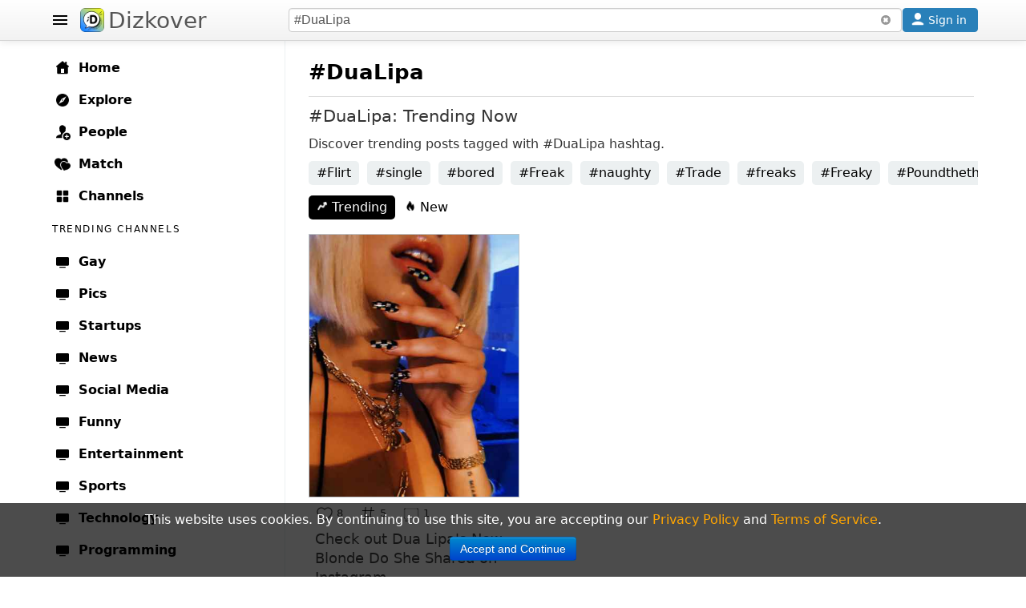

--- FILE ---
content_type: text/html; charset=UTF-8
request_url: https://www.dizkover.com/tags/dualipa
body_size: 17436
content:
<!DOCTYPE html>
<html xmlns="http://www.w3.org/1999/xhtml" xml:lang="en" lang="en" itemscope="" itemtype="http://schema.org/WebPage">
<head>
<meta http-equiv="Content-Type" content="text/html; charset=utf-8" />
<link rel="shortcut icon" type="image/x-icon" href="https://img.dizkover.com/images/favicon.1119.ico" />
<link rel="apple-touch-icon" sizes="167x167" href="https://img.dizkover.com/images/favicon-167x167.1119.png" />
<link rel="apple-touch-icon" sizes="180x180" href="https://img.dizkover.com/images/favicon-180x180.1119.png" />
<meta name="apple-mobile-web-app-title" content="Dizkover">


<meta itemprop="name" content="#DuaLipa Hashtag: Trending" />
<meta name="description" content="Trending #DuaLipa hashtag posts - discover trending stories with #DuaLipa hashtag." />
<meta itemprop="description" content="Trending #DuaLipa hashtag posts - discover trending stories with #DuaLipa hashtag." />
<meta property="fb:app_id" content="144998332352997" />
<meta property="og:url" content="https://www.dizkover.com/tags/dualipa" />
<meta property="og:title" content="#DuaLipa Hashtag: Trending - Dizkover" />
<meta property="og:description" content="Trending #DuaLipa hashtag posts - discover trending stories with #DuaLipa hashtag." />
<meta property="og:image" content="https://img.dizkover.com/images/logo.png" />
<meta property="twitter:card" content="summary_large_image" />
<meta property="twitter:site" content="@Dizkover" />
<meta property="twitter:title" content="#DuaLipa Hashtag: Trending - Dizkover" />
<meta property="twitter:description" content="Trending #DuaLipa hashtag posts - discover trending stories with #DuaLipa hashtag." />
<meta property="twitter:image" content="https://img.dizkover.com/images/logo.png" />
<meta itemprop="url" content="https://www.dizkover.com/tags/dualipa" />
<meta itemprop="primaryImageOfPage" content="https://img.dizkover.com/images/logo.png" />
<meta itemprop="thumbnailUrl" content="https://img.dizkover.com/images/logo.png" />
<meta itemprop="image" content="https://img.dizkover.com/images/logo.png" />
<meta itemprop="publisher" content="Dizkover Media, LLC" />
<meta itemprop="dateCreated" content="" />
<meta itemprop="datePublished" content="" />
<meta itemprop="dateModified" content="" />
<meta itemprop="reviewedBy" content="Dizkover Media, LLC" />
<meta itemprop="lastReviewed" content="" />
<meta name="viewport" content="width=device-width, initial-scale=1, maximum-scale=1, user-scalable=0" />
<link rel="canonical" href="https://www.dizkover.com/tags/dualipa" />
<link rel="stylesheet" type="text/css" href="https://img.dizkover.com/themes/bootstrap/css/styles.1119.min.css" />
<link rel="stylesheet" type="text/css" href="https://img.dizkover.com/assets/e3ecaab1/css/bootstrap.min.css" />
<link rel="stylesheet" type="text/css" href="https://img.dizkover.com/assets/e3ecaab1/css/bootstrap-responsive.min.css" />
<script type="text/javascript" src="https://img.dizkover.com/assets/1b1dd3f4/jquery.min.js"></script>
<script type="text/javascript" src="https://img.dizkover.com/assets/e3ecaab1/js/bootstrap.min.js"></script>
<title>#DuaLipa Hashtag: Trending - Dizkover</title>

<script type="application/ld+json">[{"@context":"http://schema.org","@type":"WebSite","name":"Dizkover","description":"Dizkover is an app to discover interesting people to add on all socials like snapchat. Find people who share your interests, share stories, find people nearby, and find a match. Add people on snapchat, kik, and skype.","url":"https://www.dizkover.com","thumbnailUrl":"https://img.dizkover.com/images/dizkover-snapcode.png"},{"@context":"http://schema.org","@type":"Organization","name":"Dizkover Media, LLC","url":"https://www.dizkover.com","sameAs":["https://www.facebook.com/dizkover","https://twitter.com/dizkover","https://www.instagram.com/dizkover","https://www.pinterest.com/dizkover"]}]</script><script>$(document).ready(function(){ jQuery('.tags a.tag').each(function(){if ($(this).text().toLowerCase()=='#dualipa') {$(this).addClass('active')}}); })</script>
	<script>
	$(document).ready(function(){ 
		$('#siteMenu .category .parent a.menu-label[href="' + window.location.pathname + '"]').addClass('active');
		$('#siteMenu .category .parent a.menu-label[href="https://www.dizkover.com' + window.location.pathname + '"]').addClass('active');
		if (window.location.pathname.toLowerCase()=='/match/match') {
			$('#siteMenu .category .parent a.menu-label[href="/match"]').addClass('active');
		}
	});
	</script>
<!-- gad-nothing --!>

</head>

	<body>


<div id="menuSpot">
<div class="container" role="contentinfo" itemscope="" itemtype="http://schema.org/SiteNavigationElement">
<div id="siteMenu" class="categories" style="">
<div id="siteMenuInner" class="category" style="padding-top:15px;">

<span class="parent"><a class="menu-label" itemprop="url" href="/"><span class="menu-icon icon-home"></span> <span itemprop="name">Home</span></a></span>
<span class="parent"><a class="menu-label" itemprop="url" href="/explore"><span class="menu-icon icon-explore"></span> <span itemprop="name">Explore</span></a></span>
<span class="parent"><a class="menu-label" itemprop="url" href="/people"><span class="menu-icon icon-people"></span> <span itemprop="name">People</span></a></span>
<span style="display:none;" class="parent"><a class="menu-label" itemprop="url" href="/map"><span class="menu-icon icon-map"></span> <span itemprop="name">Map</span></a></span>
<span class="parent"><a class="menu-label" itemprop="url" href="/match" data-id="menumembers"><span class="menu-icon icon-match"></span> <span itemprop="name">Match</span></a></span>	
<span class="parent"><a class="menu-label" itemprop="url" href="/channels"><span class="menu-icon icon-channels"></span> <span itemprop="name">Channels</span></a></span>







	<div class="menu-header">
	<span class="menu-header-label"><span class="text" style="display:inline-block;">Trending Channels</span></span>
	</div>
	<span class="parent"><a class="menu-label" itemprop="url" href="https://www.dizkover.com/gay" data-id="162" data-initfollow="" data-follow="1"><span class="menu-icon icon-channel"></span> <span itemprop="name">Gay</span></a></span> <span class="parent"><a class="menu-label" itemprop="url" href="https://www.dizkover.com/pics" data-id="80" data-initfollow="" data-follow="1"><span class="menu-icon icon-channel"></span> <span itemprop="name">Pics</span></a></span> <span class="parent"><a class="menu-label" itemprop="url" href="https://www.dizkover.com/startups" data-id="158" data-initfollow="" data-follow="1"><span class="menu-icon icon-channel"></span> <span itemprop="name">Startups</span></a></span> <span class="parent"><a class="menu-label" itemprop="url" href="https://www.dizkover.com/news" data-id="2" data-initfollow="" data-follow="1"><span class="menu-icon icon-channel"></span> <span itemprop="name">News</span></a></span> <span class="parent"><a class="menu-label" itemprop="url" href="https://www.dizkover.com/social+media" data-id="3" data-initfollow="" data-follow="1"><span class="menu-icon icon-channel"></span> <span itemprop="name">Social Media</span></a></span> <span class="parent"><a class="menu-label" itemprop="url" href="https://www.dizkover.com/funny" data-id="4" data-initfollow="" data-follow="1"><span class="menu-icon icon-channel"></span> <span itemprop="name">Funny</span></a></span> <span class="parent"><a class="menu-label" itemprop="url" href="https://www.dizkover.com/entertainment" data-id="5" data-initfollow="" data-follow="1"><span class="menu-icon icon-channel"></span> <span itemprop="name">Entertainment</span></a></span> <span class="parent"><a class="menu-label" itemprop="url" href="https://www.dizkover.com/sports" data-id="6" data-initfollow="" data-follow="1"><span class="menu-icon icon-channel"></span> <span itemprop="name">Sports</span></a></span> <span class="parent"><a class="menu-label" itemprop="url" href="https://www.dizkover.com/technology" data-id="7" data-initfollow="" data-follow="1"><span class="menu-icon icon-channel"></span> <span itemprop="name">Technology</span></a></span> <span class="parent"><a class="menu-label" itemprop="url" href="https://www.dizkover.com/programming" data-id="9" data-initfollow="" data-follow="1"><span class="menu-icon icon-channel"></span> <span itemprop="name">Programming</span></a></span> 




<div class="menu-line" style="padding-top:40px;"></div>

<span class="parent"><a class="menu-label" href="/snapchat/celebrity-snapcodes"><span class="menu-icon icon-info"></span> Celebrity Snapchat</a></span>
<span class="parent"><a class="menu-label" href="https://www.dizkover.com/blog"><span class="menu-icon icon-info"></span> Blog</a></span>
<span class="parent"><a class="menu-label" href="https://www.dizkover.com/site/help/badges"><span class="menu-icon icon-info"></span> Badges</a></span>
<span class="parent"><a class="menu-label" href="https://www.dizkover.com/site/help/about"><span class="menu-icon icon-info"></span> About</a></span>
<span class="parent"><a class="menu-label" href="https://www.dizkover.com/site/help/faq"><span class="menu-icon icon-info"></span> FAQ</a></span>
<span class="parent"><a class="menu-label" href="https://www.dizkover.com/site/help/privacy"><span class="menu-icon icon-info"></span> Privacy Policy</a></span>
<span class="parent"><a class="menu-label" href="https://www.dizkover.com/site/help/terms"><span class="menu-icon icon-info"></span> Terms of Service</a></span>


<div class="menu-line" style="padding-top:40px;"></div>

<div style="text-align:center;padding:30px 10px 30px 10px;font-size:0.8rem;font-weight:300;width:280px;">
<a class="btn-social btn-social-instagram" href="https://www.instagram.com/dizkover" rel="nofollow"><span></span></a>
<a class="btn-social btn-social-facebook" href="https://www.facebook.com/dizkover" rel="nofollow"><span></span></a>
<a class="btn-social btn-social-twitter" href="https://www.twitter.com/dizkover" rel="nofollow"><span></span></a>
<a class="btn-social btn-social-pinterest" href="https://www.pinterest.com/dizkover" rel="nofollow"><span></span></a>
<br/>
<img src="https://img.dizkover.com/images/dizkover-snapcode.png" style="width:70px;height:70px;margin:10px 0 20px 0;display:inline-block;" alt="dizkover snapcode"/>
<br/>
	<div style="margin:0px 0 20px 0;">
		<span style="display:block;margin:0 0 5px;font-weight:400;font-size:14px;">Download Dizkover app</span>
		<a href="https://apps.apple.com/us/app/dizkover-find-snapchat-usernames/id1406823891?ls=1" style="cursor:pointer;display:inline-block;"><img src="https://img.dizkover.com/images/appstore-black.svg" alt="Download Dizkover: Find Snapchat Usernames on the App Store" style="width:120px;height:40px;" /></a>
		<div style="margin-top:20px;font-size:0.9rem;">
		</div>
	</div>
Copyright &copy; 2026 Dizkover Media, LLC<br/>All rights reserved.
<br/>
Dizkover is not affiliated with Snapchat, Kik, Skype, or any other services platform linked on this website.
</div>


</div>


</div><!-- #siteMenu -->
</div><!-- container -->
</div><!-- #menuSpot -->


<div id="page-load" class="modal-overlay hidden"></div>


<div id="menuBar" class="navbar hideOnEditTiles navbar-fixed-top" style="z-index:1000;">

	<div class="navbar-inner" style="height:40px;padding:5px;">
	<div class="container" style="position:relative;">
	
		<span id="open-menu" class="btn-menu"></span>
	
		<span style="position:absolute;left:40px;"><a href="https://www.dizkover.com" class="brand" title="Dizkover"><img src="https://img.dizkover.com/images/favicon.1119.ico" alt="Dizkover" style="width:30px;height:30px;border-radius:6px;background:#fff;margin:5px 5px;" />Dizkover</a></span>

		<span aria-label="Search" id="mobile-search" class="btn-search" rel="popover" style="position:absolute;right:50px;z-index:99;display:none;padding:7px;"><span class="menu-icon icon-search"></span></span>
		
		<span id="search" style="margin: 5px !important;position: absolute;right:95px;height:30px;">

		<form id="search-form">
		<input style="width: 100%;height: 30px;box-sizing: border-box;" class="main-search" type="text" name="keyword" value="#DuaLipa" placeholder="Search post, channels, #tags, or users" enterkeyhint="search">
		</form>	
		<span id="btn-search-clear" class="btn btn-link" style="position:absolute;top:0px;right:0px;margin:0px;"><i class="icon-remove-sign" style="opacity:0.5;"></i></span>
		<div class="search-word-group desktop"><div class="search-word-group-inner"></div></div>

		</span>

		<button aria-label="Close" class="btn btn-link btn-search-close icon icon-close" style="position: absolute;right: 0px;margin: 10px 5px;"></button>

		

				<span aria-label="Sign in" id="btnSignin" class="btnSignin btn btn-wire hilite" style="position: absolute;right: 5px;padding: 0px 5px; margin: 5px 0px;display: inline-block;"><span class="menu-icon icon-user icon-invert"></span> <span class="btnSignin-label">Sign in &nbsp;</span> </span>
				
		
	</div><!-- container -->
	</div>

</div>


<div class="top-space" style="height:50px"></div>


	

<div id="page">



<div class="container" style="position:relative;z-index:10;">
<div id="content">

<a id="top"></a>


	
		


	


	<div id="channelHeader" class="channelHeader">
	<div class="channelHeaderInner">
	
	

		
	<h1>#DuaLipa</h1>	
	
		
		
		
					
	</div>
	</div>
	
	<div class="headerAbout">
	<div style="padding:0 10px;">
	<h2 itemprop="headline"> #DuaLipa: Trending Now</h2>
	<div itemprop="description">
	Discover trending  posts tagged with #DuaLipa hashtag.</strong>	</div>
	</div>
	</div>
	
	
		


<div class="trendingHashtags" id="trendingHashtags">
<div class="portlet-content">
<span class="tags">
<a class="tag" href="https://www.dizkover.com/tags/flirt">#Flirt</a><a class="tag" href="https://www.dizkover.com/tags/single">#single</a><a class="tag" href="https://www.dizkover.com/tags/bored">#bored</a><a class="tag" href="https://www.dizkover.com/tags/freak">#Freak</a><a class="tag" href="https://www.dizkover.com/tags/naughty">#naughty</a><a class="tag" href="https://www.dizkover.com/tags/trade">#Trade</a><a class="tag" href="https://www.dizkover.com/tags/freaks">#freaks</a><a class="tag" href="https://www.dizkover.com/tags/freaky">#Freaky</a><a class="tag" href="https://www.dizkover.com/tags/poundthething">#Poundthething</a><a class="tag" href="https://www.dizkover.com/tags/fun">#FUN</a></span></div>
</div>


	


	
			<div style="padding:5px 10px 0px 10px;height:40px;">
		<ul class="nav nav-pills" style="display:inline-block;">
			<li class="active"><a href="/tags/dualipa"><span class="icon-trending"></span> Trending</a></li>
			<li class=""><a href="/tags/dualipa/-new"><span class="icon-new"></span> New</a></li>
		</ul>
		</div>
			
	
	<div id="items" class="items">
		<div class="frame is-invisible">
<div class="frame-inner">
<div class="inline-left" style="position:relative;">	
			
			<span class="image item-image" style="position:relative;display:block;" data-href="https://www.dizkover.com/entertainment/23362/check-out-dua-lipas-new-blonde-do-she-shared-on-instagram">
		<img class="frame-img" src="https://img.dizkover.com/upload/img/thumb/66-153321396086-37638048-1678471035611654-1223308541050224640-n.jpg" alt="Check out Dua Lipa&#039;s New Blonde Do She Shared on Instagram"/>
		</span>
		

	</div>
<div class="buttons">
<div class="btn-item"><span class="item-icon like" data-action="like" data-index="0" data-user_id="66" data-id="23362" data-like="1"></span><span class="count">8</span></div><div class="btn-item"><span class="item-icon tag" data-action="tag" data-index="0" data-json='{&quot;cat_name&quot;:&quot;Entertainment&quot;,&quot;cat_id&quot;:&quot;5&quot;,&quot;item_id&quot;:&quot;23362&quot;,&quot;item_user_id&quot;:&quot;66&quot;,&quot;item_title&quot;:&quot;Check out Dua Lipa&#039;s New Blonde Do She Shared on Instagram&quot;,&quot;item_thumb&quot;:&quot;https:\/\/img.dizkover.com\/upload\/img\/thumb\/66-153321396086-37638048-1678471035611654-1223308541050224640-n.jpg&quot;}'></span><span class="count">5</span></div><div class="btn-item"><span class="item-icon comment gotolink" data-href="https://www.dizkover.com/entertainment/23362/check-out-dua-lipas-new-blonde-do-she-shared-on-instagram#comments"></span><span class="count">1</span></div></div>





<!-- inline-right begin -->
<div class="inline-right">





<h3><a class="frame-title caption" href="https://www.dizkover.com/entertainment/23362/check-out-dua-lipas-new-blonde-do-she-shared-on-instagram">Check out Dua Lipa&#039;s New Blonde Do She Shared on Instagram</a></h3>




<div class="info">
	
	<span style="display:inline-block;">
	7 years ago &middot;
	4935 views
		
				
	</span>
	</div><!-- info -->


<div class="userDataFrame" style="position:relative;padding:0 5px 5px 5px;height:40px;">
<span class="img-avatar-thumb popUserModal" data-json="[base64]" data-avatar="https://img.dizkover.com/upload/img/avatar/square/Christina.1769100907.jpg" style="background-image: url('https://img.dizkover.com/upload/img/avatar/thumb/Christina.1769100907.jpg');"></span><span class="popUserModal username">@Christina</span>
<span class="channel">in <a class="channelName" href="https://www.dizkover.com/entertainment">Entertainment</a></span>
</div>

<!-- inline-right end -->
</div>


</div>
</div>	</div>
	
		
		
	
	<div style="margin:20px 3px; text-align:center;">
		</div>
	
	
	<div class="collection recommended" style="" id="yw0">
<div class="portlet-decoration">
<div class="portlet-title"><h2>Trending</h2></div>
</div>
<div class="portlet-content">

<div class="bgimg" style="position: relative;">
<div class="bgimg-inner gotolink lazy" data-href="https://www.dizkover.com/story/95811/_" title="" data-bg="https://img.dizkover.com/upload/img/thumb/741589-17681800508841-_.jpg" data-style="background-image:url('https://img.dizkover.com/upload/img/thumb/741589-17681800508841-_.jpg');">
 

<span class="userInfoFrame">
<span class="badge badge-warning"><span class="icon-heart icon-white"></span> <span style="vertical-align:bottom;">119</span></span>
</span>

<div class="itemText">
</div>

</div>

<div class="bgimg-gradient">▶︎</div>

<div class="userDataFrame">
<span class="img-avatar-thumb popUserModal" data-json="[base64]" data-avatar="https://img.dizkover.com/upload/img/avatar/square/macyprat.1769100907.jpg" style="background-image: url('https://img.dizkover.com/upload/img/avatar/thumb/macyprat.1769100907.jpg');"></span></div>
</div>
<div class="bgimg" style="position: relative;">
<div class="bgimg-inner gotolink lazy" data-href="https://www.dizkover.com/story/96324/_" title="" data-bg="https://img.dizkover.com/upload/img/thumb/557347-17691036398965-_.jpg" data-style="background-image:url('https://img.dizkover.com/upload/img/thumb/557347-17691036398965-_.jpg');">
 

<span class="userInfoFrame">
<span class="badge badge-warning"><span class="icon-heart icon-white"></span> <span style="vertical-align:bottom;">1</span></span>
</span>

<div class="itemText">
</div>

</div>

<div class="bgimg-gradient">▶︎</div>

<div class="userDataFrame">
<span class="img-avatar-thumb popUserModal" data-json="[base64]" data-avatar="https://img.dizkover.com/upload/img/avatar/square/BD0530.1769110382.jpg" style="background-image: url('https://img.dizkover.com/upload/img/avatar/thumb/BD0530.1769110382.jpg');"></span></div>
</div>
<div class="bgimg" style="position: relative;">
<div class="bgimg-inner gotolink lazy" data-href="https://www.dizkover.com/story/95808/_" title="" data-bg="https://img.dizkover.com/upload/vid/preview/741575-17681779185159-_.jpg" data-style="background-image:url('https://img.dizkover.com/upload/vid/preview/741575-17681779185159-_.jpg');">
	<span class="play-outer"><span class="play-small icon-play icon-invert" data-action="loadvid"></span></span>
 

<span class="userInfoFrame">
<span class="badge badge-warning"><span class="icon-heart icon-white"></span> <span style="vertical-align:bottom;">20</span></span>
</span>

<div class="itemText">
</div>

</div>

<div class="bgimg-gradient">▶︎</div>

<div class="userDataFrame">
<span class="img-avatar-thumb popUserModal" data-json="[base64]" data-avatar="https://img.dizkover.com/upload/img/avatar/square/haybby.1769100907.jpg" style="background-image: url('https://img.dizkover.com/upload/img/avatar/thumb/haybby.1769100907.jpg');"></span></div>
</div>
<div class="bgimg" style="position: relative;">
<div class="bgimg-inner gotolink lazy" data-href="https://www.dizkover.com/story/93146/hey-yallll" title="Hey yallll" data-bg="https://img.dizkover.com/upload/img/thumb/719010-17628346772821-hey-yallll.jpg" data-style="background-image:url('https://img.dizkover.com/upload/img/thumb/719010-17628346772821-hey-yallll.jpg');">
 

<span class="userInfoFrame">
<span class="badge badge-warning"><span class="icon-heart icon-white"></span> <span style="vertical-align:bottom;">25</span></span>
</span>

<div class="itemText">
<h3 class="text"><a href="https://www.dizkover.com/story/93146/hey-yallll" title="Hey yallll">
Hey yallll</a></h3>
</div>

</div>

<div class="bgimg-gradient">▶︎</div>

<div class="userDataFrame">
<span class="img-avatar-thumb popUserModal" data-json="[base64]" data-avatar="https://img.dizkover.com/upload/img/avatar/square/jubeans01.1769100907.jpg" style="background-image: url('https://img.dizkover.com/upload/img/avatar/thumb/jubeans01.1769100907.jpg');"></span></div>
</div>
<div class="bgimg" style="position: relative;">
<div class="bgimg-inner gotolink lazy" data-href="https://www.dizkover.com/story/93054/_" title="" data-bg="https://img.dizkover.com/upload/img/thumb/718175-17626230409781-_.jpg" data-style="background-image:url('https://img.dizkover.com/upload/img/thumb/718175-17626230409781-_.jpg');">
 

<span class="userInfoFrame">
<span class="badge badge-warning"><span class="icon-heart icon-white"></span> <span style="vertical-align:bottom;">88</span></span>
</span>

<div class="itemText">
</div>

</div>

<div class="bgimg-gradient">▶︎</div>

<div class="userDataFrame">
<span class="img-avatar-thumb popUserModal" data-json="[base64]" data-avatar="https://img.dizkover.com/upload/img/avatar/square/mayas.1769100907.jpg" style="background-image: url('https://img.dizkover.com/upload/img/avatar/thumb/mayas.1769100907.jpg');"></span></div>
</div>
<div class="bgimg" style="position: relative;">
<div class="bgimg-inner gotolink lazy" data-href="https://www.dizkover.com/story/92741/_" title="" data-bg="https://img.dizkover.com/upload/vid/preview/715144-17618588747378-_.jpg" data-style="background-image:url('https://img.dizkover.com/upload/vid/preview/715144-17618588747378-_.jpg');">
	<span class="play-outer"><span class="play-small icon-play icon-invert" data-action="loadvid"></span></span>
 

<span class="userInfoFrame">
<span class="badge badge-warning"><span class="icon-heart icon-white"></span> <span style="vertical-align:bottom;">21</span></span>
</span>

<div class="itemText">
</div>

</div>

<div class="bgimg-gradient">▶︎</div>

<div class="userDataFrame">
<span class="img-avatar-thumb popUserModal" data-json="[base64]" data-avatar="https://img.dizkover.com/upload/img/avatar/square/subeater777.1769100907.jpg" style="background-image: url('https://img.dizkover.com/upload/img/avatar/thumb/subeater777.1769100907.jpg');"></span></div>
</div>
<div class="bgimg" style="position: relative;">
<div class="bgimg-inner gotolink lazy" data-href="https://www.dizkover.com/story/91053/_" title="" data-bg="https://img.dizkover.com/upload/vid/preview/700717-17572778985198-_.jpg" data-style="background-image:url('https://img.dizkover.com/upload/vid/preview/700717-17572778985198-_.jpg');">
	<span class="play-outer"><span class="play-small icon-play icon-invert" data-action="loadvid"></span></span>
 

<span class="userInfoFrame">
<span class="badge badge-warning"><span class="icon-heart icon-white"></span> <span style="vertical-align:bottom;">335</span></span>
</span>

<div class="itemText">
</div>

</div>

<div class="bgimg-gradient">▶︎</div>

<div class="userDataFrame">
<span class="img-avatar-thumb popUserModal" data-json="[base64]" data-avatar="https://img.dizkover.com/upload/img/avatar/square/hailey_rosi.1769100907.jpg" style="background-image: url('https://img.dizkover.com/upload/img/avatar/thumb/hailey_rosi.1769100907.jpg');"></span></div>
</div>
<div class="bgimg" style="position: relative;">
<div class="bgimg-inner gotolink lazy" data-href="https://www.dizkover.com/story/82985/_" title="" data-bg="https://img.dizkover.com/upload/img/thumb/638269-17384148727332-_.jpg" data-style="background-image:url('https://img.dizkover.com/upload/img/thumb/638269-17384148727332-_.jpg');">
 

<span class="userInfoFrame">
<span class="badge badge-warning"><span class="icon-heart icon-white"></span> <span style="vertical-align:bottom;">107</span></span>
</span>

<div class="itemText">
</div>

</div>

<div class="bgimg-gradient">▶︎</div>

<div class="userDataFrame">
<span class="img-avatar-thumb popUserModal" data-json="[base64]" data-avatar="https://img.dizkover.com/upload/img/avatar/square/chloe_sinclair.1769100907.jpg" style="background-image: url('https://img.dizkover.com/upload/img/avatar/thumb/chloe_sinclair.1769100907.jpg');"></span></div>
</div>
<div class="bgimg" style="position: relative;">
<div class="bgimg-inner gotolink lazy" data-href="https://www.dizkover.com/story/82742/_" title="" data-bg="https://img.dizkover.com/upload/img/thumb/638269-17379641162294-_.jpg" data-style="background-image:url('https://img.dizkover.com/upload/img/thumb/638269-17379641162294-_.jpg');">
 

<span class="userInfoFrame">
<span class="badge badge-warning"><span class="icon-heart icon-white"></span> <span style="vertical-align:bottom;">132</span></span>
</span>

<div class="itemText">
</div>

</div>

<div class="bgimg-gradient">▶︎</div>

<div class="userDataFrame">
<span class="img-avatar-thumb popUserModal" data-json="[base64]" data-avatar="https://img.dizkover.com/upload/img/avatar/square/chloe_sinclair.1769100907.jpg" style="background-image: url('https://img.dizkover.com/upload/img/avatar/thumb/chloe_sinclair.1769100907.jpg');"></span></div>
</div>
<div class="bgimg" style="position: relative;">
<div class="bgimg-inner gotolink lazy" data-href="https://www.dizkover.com/story/82741/_" title="" data-bg="https://img.dizkover.com/upload/img/thumb/638269-17379641043013-_.jpg" data-style="background-image:url('https://img.dizkover.com/upload/img/thumb/638269-17379641043013-_.jpg');">
 

<span class="userInfoFrame">
<span class="badge badge-warning"><span class="icon-heart icon-white"></span> <span style="vertical-align:bottom;">91</span></span>
</span>

<div class="itemText">
</div>

</div>

<div class="bgimg-gradient">▶︎</div>

<div class="userDataFrame">
<span class="img-avatar-thumb popUserModal" data-json="[base64]" data-avatar="https://img.dizkover.com/upload/img/avatar/square/chloe_sinclair.1769100907.jpg" style="background-image: url('https://img.dizkover.com/upload/img/avatar/thumb/chloe_sinclair.1769100907.jpg');"></span></div>
</div>
<div class="bgimg" style="position: relative;">
<div class="bgimg-inner gotolink lazy" data-href="https://www.dizkover.com/story/82570/_" title="" data-bg="https://img.dizkover.com/upload/img/thumb/633618-17376903207812-_.jpg" data-style="background-image:url('https://img.dizkover.com/upload/img/thumb/633618-17376903207812-_.jpg');">
 

<span class="userInfoFrame">
<span class="badge badge-warning"><span class="icon-heart icon-white"></span> <span style="vertical-align:bottom;">309</span></span>
</span>

<div class="itemText">
</div>

</div>

<div class="bgimg-gradient">▶︎</div>

<div class="userDataFrame">
<span class="img-avatar-thumb popUserModal" data-json="[base64]" data-avatar="https://img.dizkover.com/upload/img/avatar/square/jwalk_002.1769100907.jpg" style="background-image: url('https://img.dizkover.com/upload/img/avatar/thumb/jwalk_002.1769100907.jpg');"></span></div>
</div>
<div class="bgimg" style="position: relative;">
<div class="bgimg-inner gotolink lazy" data-href="https://www.dizkover.com/story/96330/_" title="" data-bg="https://img.dizkover.com/upload/vid/preview/745331-17691090644067-_.jpg" data-style="background-image:url('https://img.dizkover.com/upload/vid/preview/745331-17691090644067-_.jpg');">
	<span class="play-outer"><span class="play-small icon-play icon-invert" data-action="loadvid"></span></span>
 

<span class="userInfoFrame">
<span class="badge badge-warning"><span class="icon-heart icon-white"></span> <span style="vertical-align:bottom;">1</span></span>
</span>

<div class="itemText">
</div>

</div>

<div class="bgimg-gradient">▶︎</div>

<div class="userDataFrame">
<span class="img-avatar-thumb popUserModal" data-json="[base64]" data-avatar="https://img.dizkover.com/upload/img/avatar/square/nancdevours.1769133662.jpg" style="background-image: url('https://img.dizkover.com/upload/img/avatar/thumb/nancdevours.1769133662.jpg');"></span></div>
</div></div>
</div>	
	
		

	
	
	

		<div class="moreAbout">
		<h4>More About  #DuaLipa</h4>
		<p>The #DuaLipa hashtag is a topic or interest in tags channel. 
		Sort #DuaLipa hashtag by Trending Today, Trending in 2026, and Latest. 
		</p>
		</div>



</div>
</div><!-- container -->






	<script type="text/javascript">
	/*<![CDATA[*/
	$(document).ready(function(){
		jQuery('body').on('click','.image a',function(){
			if ($(this).find('.play-big, .overlay').is(':visible')) {
				var vid = $(this).attr('data-load');
		        if ($(this).attr('data-action')=='loadgif') {
		        	$(this).find('.bkgd').css('background-image',vid);
		        }
		        if ($(this).attr('data-action')=='loadvid') {
		        	$(this).find('.bkgd').html(''+
		        		'<iframe width="100%" height="100%" src="//www.youtube.com/embed/'+vid+'?feature=player_embedded&autoplay=1&fs=1&modestbranding=1&rel=0&showinfo=0&iv_load_policy=3&theme=dark" frameborder="0" allowfullscreen></iframe>'+
		        	'');
		        	$(this).find('.item-vid').css({'background-image':'none'});
		        }
		        if ($(this).attr('data-action')=='loadvimeo') {
		        	$(this).find('.bkgd').html(''+
		        		'<iframe width="100%" height="100%" src="//player.vimeo.com/video/'+vid+'?autoplay=1" frameborder="0" allowfullscreen></iframe>'+
		        	'');
		        	$(this).find('.item-vid').css({'background-image':'none'});
		        }
		        if ($(this).attr('data-action')=='loadfunnyordie') {
		        	$(this).find('.bkgd').html(''+
		        		'<iframe height="100%" width="100%" mozallowfullscreen="" allowfullscreen="" frameborder="0" src="http://www.funnyordie.com/embed/'+vid+'?autoplay=1" webkitallowfullscreen=""></iframe>'+
		        	'');
		        	$(this).find('.item-vid').css({'background-image':'none'});
		        }
		        if ($(this).attr('data-action')=='loadfbvid') {
		        	$(this).find('.bkgd').html(''+
		        		'<iframe width="100%" height="100%" src="//www.facebook.com/video/embed?video_id='+vid+'?autoplay=1" frameborder="0" allowfullscreen></iframe>'+
		        	'');
		        	$(this).find('.item-vid').css({'background-image':'none'});
		        }
		        if ($(this).attr('data-action')=='loadnewsinc') {
		        	$(this).find('.bkgd').html(''+
		        		'<iframe width="100%" height="100%" src="//launch.newsinc.com/?type=VideoPlayer/Single&widgetId=1&videoId='+vid+'" frameborder="no" scrolling="no" noresize marginwidth="0" marginheight="0"></iframe>'+
		        	'');
		        	$(this).find('.item-vid').css({'background-image':'none'});
		        }
	            $(this).find('.overlay').hide();
			} 
			else if ($(this).find('.overlay').length > 0) {
	        	$(this).find('.bkgd').css('background-image',$(this).attr('data-thumb'));
				$(this).find('.overlay').show();
			} 
			else {
				$(this).parent().attr('href',$(this).attr('data-href'));
			}
		});
	});
	/*]]>*/
	</script>
	
<script type="text/javascript">
$(window).on('load', function() {
	jQuery(function($) {	
		var page = 1;
		var $queue=null;
		var $container = $('#items');
		var isMason=false;
		
		imagesLoaded( '#items', function() {
			$("#btnLoadMore").text("Load More").removeClass("page-loading");
			isMason=true;
			$(".frame").removeClass('is-invisible');
		});

		//check these, because items are pre-loaded...
		checkFollowingPeople();
		checkItemLikes();
	
		//queue second page
		function loadQ() {
			page++;
			logEvent('loadQ() queue: '+page);
			jQuery.ajax({
			        url:'/tags/DuaLipa',
			        type:'get',dataType:'json',
			        data:{ajax:1,page:page},
			        beforeSend:function(){
			        	$("#btnLoadMore").text("").removeClass("disabled").addClass("page-loading");
			        	if ($queue!=null) {
		        			$container.append( $queue );
		        			$queue = null;
							logEvent('stored queue appended');
							imagesLoaded( '#items', function() {
								$(".frame").removeClass('is-invisible');
							});
		        			
						    checkFollowingPeople(); 
						    checkItemLikes();
	
						  	//initialize again
							$(".pop-user-info").popover({
								title: null,
							  	trigger: "manual",
							  	animate: false,
							  	html: true,
							  	placement: "top",
							}).click(function(e) {
								e.preventDefault();
							}).mouseenter(function(e) {
								$(".pop-user-info").not(this).popover("hide"); 
								$(this).popover("show");
								checkFollowingPeople();
							});	

							var page_link = '/ajax/tags/DuaLipa/'+(page-1);
		        			//logEvent(page_link);
		        			if (typeof ga != 'undefined') {
		        				logEvent('ga:'+page_link);
		        				ga('set', 'page', page_link);
		        				ga('send','pageview');
			        		}
			        	}
			        },
				    tryCount : 0,
				    retryLimit : 3,
					success:function(o) {
			        	var checkMason = setInterval(function() {
			        		if (isMason) {
								clearInterval(checkMason);
								if (o.end) {
									$queue=null;
									$("#btnLoadMore").text("End").removeClass("page-loading").addClass("disabled");
										
								} else {
									$queue = $($('<div />').html(o.html).text());
									var queueImagesLoaded = false;
									logEvent('queue '+page+' stored...');
									imagesLoaded( '#items', function() {
										queueImagesLoaded = true;
										$("#btnLoadMore").text("Load More").removeClass("try-again page-loading disabled");
										logEvent('done');
									});
	
									setTimeout(function () {
										if (!queueImagesLoaded) {
											logEvent('queue images timeout loading');
											$("#btnLoadMore").addClass("try-again");
											$("#btnLoadMore").text("More...").removeClass("page-loading disabled");
										}
									},5000);
								}
			        		}
	
						}, 10);
			        },
			       	error:function(x, t, m) {
			            if (t == 'timeout') {
			                this.tryCount++;
			                if (this.tryCount <= this.retryLimit) {
			                	logEvent('retry:'+this.tryCount);
			                    $.ajax(this);
			                } else {
			                	$("#btnLoadMore").text("Load").removeClass("page-loading disabled"); 
			                }
			                return;
			            }
			        },
			        timeout: 3000,
			});
		}
		/*load page 2 on queue*/
		loadQ();
	
		$("#btnLoadMore:not(.try-again):not(.disabled):not(.page-loading)").live("click", function(e){ 
			loadQ();
		});
		
		$("#btnLoadMore.try-again").live("click", function(e){ 
			logEvent('queue images try again....');
			$("#btnLoadMore").text("").removeClass("disabled").addClass("page-loading");
			var queueImagesLoaded = false;
			imagesLoaded( '#items', function() {
				logEvent('queue images finally loaded!');
				queueImagesLoaded = true;
				$("#btnLoadMore").removeClass("try-again");
				loadQ();
			});
			
			setTimeout(function () {
				if (!queueImagesLoaded) {
					logEvent('queue images timeout loading');
					$("#btnLoadMore").text("Retry").removeClass("page-loading disabled");
				}
			},5000);
			
		});	

		jQuery(function($) {	
			$(".btn-show-tag-description").on("click", function() {
				var json = JSON.parse($(this).attr('data-json'));
				showAlert(json.tag_description,'#'+json.tag);
			});
		});	
		
	});	
});
</script>



</div><!-- page -->




<!-- SEARCH BAR -->
<div id="search-header" class="nav-tab-wrapper" style="display:none;">
<div class="container" style="height:40px;overflow:hidden;">
	<ul id="search-tabs" class="mainNav nav nav-tabs">
	<li class="btnSearchClose">&#x2715;</li>
	<li class="tab " data-json='{"controller":"posts","action":"trending","container":"search-container","masonid":"search-items","masonclass":"items"}' data-label="Search posts..."><span class="tab-inner"><span class="tab-icon section-icon star"></span><span class="tab-label">Top</span></span></li>	
	<li class="tab " data-json='{"controller":"posts","action":"new","container":"search-container","masonid":"search-items","masonclass":"items"}' data-label="Search posts..."><span class="tab-inner"><span class="tab-icon section-icon latest"></span><span class="tab-label">Latest</span></span></li>		
	<li class="tab " data-json='{"controller":"channels","action":"trending","container":"search-container","masonid":"search-channels","masonclass":"channels"}' data-label="Search channels..."><span class="tab-inner"><span class="tab-icon section-icon channel-icon"></span><span class="tab-label">Channels</span></span></li>
	<li class="tab " data-json='{"controller":"users","action":"active","container":"search-container","masonid":"search-member","masonclass":"member"}' data-label="Search people..."><span class="tab-inner"><span class="tab-icon section-icon people"></span><span class="tab-label">People</span></span></li>
	</ul>
</div>
</div>
<div id="search-container" class="container" style="padding-top:40px;padding-bottom:50px;display:none;"></div>



	<script type="text/javascript">
	jQuery("body").on("click",".alertClose",function(){ 
		$(".siteMessage").remove();
		$("#page").css({"opacity":"1"});
	});
	jQuery(function($) {
		$(".item-tooltip").tooltip();
		$(".user-tooltip").tooltip();
			jQuery(document).mouseup(function(e){ 
			    var popocontainer = jQuery(".popover");
			    if (popocontainer.has(e.target).length === 0){
			        jQuery(".popover").toggleClass("in").remove();
			    }
			});
			
			
			$(".pop-user-info").popover({
				title: null,
			  	trigger: "manual",
			  	animate: false,
			  	html: true,
			  	placement: "top",
			}).click(function(e) {
				e.preventDefault();
			}).mouseenter(function(e) {
				$(".pop-user-info").not(this).popover("hide"); //all but this
				$(this).popover("show");
				checkFollowingPeople();
			});	
	
		$(".external-link").popover({
			  	trigger: "manual",
			  	animate: false,
			  	html: true,
			  	placement: "top",
			}).click(function(e) {
				$(this).popover("show");
			});	
					
	});
	</script>
	
<script>
$("#share-button").html("" +
		"<a href=\"#\""+
		"onclick=\""+
		"    window.open("+
		"      'https://www.facebook.com/sharer/sharer.php?u='+encodeURIComponent(location.href), "+
		"      'facebook-share-dialog', "+
		"      'width=626,height=436'); "+
		"    return false;\">"+
		"  <span class=\"btn-share bkgd-facebook\"><i class=\"iconfacebook\"></i> Share</span>"+
		"</a>"+
		"<a href=\"https://plus.google.com/share?url="+encodeURIComponent(location.href)+"\" "+
		"	onclick=\"javascript:window.open(this.href,'', 'menubar=no,toolbar=no,resizable=yes,scrollbars=yes,height=436,width=600');return false;\">"+
		"<span class=\"btn-share bkgd-gplus\"><i class=\"icongplus\"></i> Share</span></a>"+
		"<a href=\"https://twitter.com/intent/tweet?url="+encodeURIComponent(location.href)+"&text="+encodeURIComponent($(document).attr('title'))+"\" "+
		"   onclick=\"javascript:window.open(this.href,'', 'menubar=no,toolbar=no,resizable=yes,scrollbars=yes,height=436,width=600');return false;\">"+
		"<span class=\"btn-share bkgd-twitter\"><i class=\"icontwitter\"></i> Tweet</span></a>"+
		"");
</script>







<!-- User -->
<div id="userdata" data-user_id="" data-isguest="1" data-hasextended="0"></div>

<!-- Generic Alert Modal -->
<div id="alertModal" class="modal hide" style="z-index:3000;">
<div class="modal-header"><a class="close" data-dismiss="modal">&times;</a>
<div id="alertTitle" style="font-weight:600;font-size:16px;padding:4px 0px;">Alert!</div>
</div>
<div id="alertMessage" class="modal-body"></div>
<div class="modal-footer"><a data-dismiss="modal" class="btn" href="#">Close</a></div>
</div>
<!-- Other Modal Type e.g. item tags -->
<div id="alertPopup" class="modal hide" style="z-index:3000;"></div>
<div id="userModal" class="modal hide" style="z-index:3000;"></div>

<!-- CHAT -->


<!-- Check for alerts -->
<!-- End Check for hash -->


<div style="text-align:center;position: fixed;left: 0;right: 0;bottom: 0;z-index: 1000;padding: 10px;padding-bottom:20px;background: rgba(0,0,0,0.7);color: #fff;font-weight:500;">
	This website uses cookies. By continuing to use this site, you are accepting our <a style="color:orange;" href="https://www.dizkover.com/site/help/privacy">Privacy Policy</a> and <a style="color:orange;" href="https://www.dizkover.com/site/help/terms">Terms of Service</a>.
	<br/><button class="btn btn-primary btnAgreeToTerms" style="margin-top:10px;">Accept and Continue</button>
</div>




<script>
      function logElementEvent(eventName, element) {
		if (window.location.href.indexOf("//www.") < 0) {
			const str = (new Date()).toISOString().slice(0, 19).replace(/-/g, "/").replace("T", " ")+": ";
			console.log(str, eventName, element.getAttribute("data-src") + ' ' + element.getAttribute("data-bg"));
		}
      }

      var callback_enter = function (element) {
        logElementEvent("🔑 ENTERED", element);
      };
      var callback_exit = function (element) {
        logElementEvent("🚪 EXITED", element);
      };
      var callback_loading = function (element) {
        logElementEvent("⌚ LOADING", element);
      };
      var callback_loaded = function (element) {
        logElementEvent("👍 LOADED", element);
      };
      var callback_error = function (element) {
        logElementEvent("💀 ERROR", element);
        element.src =
          "https://via.placeholder.com/440x560/?text=Error+Loading";
      };
      var callback_finish = function () {
        logElementEvent("✅ FINISHED", document.documentElement);
      };
      var callback_cancel = function (element) {
        logElementEvent("❌ CANCEL", element);
      };

      window.lazyLoadOptions = {
        threshold: 0,
        // Assign the callbacks defined above
        callback_enter: callback_enter,
        callback_exit: callback_exit,
        callback_cancel: callback_cancel,
        callback_loading: callback_loading,
        callback_loaded: callback_loaded,
        callback_error: callback_error,
        callback_finish: callback_finish
      };
      window.addEventListener(
        "LazyLoad::Initialized",
        function (e) {
			if (window.location.href.indexOf("//www.") < 0) {
          		console.log(e.detail.instance);
			}
        },
        false
      );
</script>
<script async src="https://img.dizkover.com/js/lazyload.min.js"></script>



<script src=https://img.dizkover.com/js/imagesloaded.pkgd.min.js></script><script src="https://img.dizkover.com/js/search.1119.min.js"></script>

<script>
following_channels = [];
following_people = [];
follow_request = [];
item_likes = [];

checkItemLikes();

//this hs function is defined in my_connections.php
$('#UserContacts li a:first').trigger('click');

</script>



<script>
$(document).ready(function () {
	$('body').on('click', '.closeBanner', function(){ $('.fullBanner').remove(); });

	/*used by search*/
	/*cat_name = '';*/

	$("#open-menu").on("click", function(e) { 
		if ($("#siteMenu").css("z-index") == "-1") {
			$("#siteMenu").css({"z-index":"1000"});
			$("#siteMenuInner").addClass("slideOpen");
			$("#siteMenuInner").removeClass("slideClose");
			if ($("body").width() > 1024) {
				$("#content").removeClass("menuHidden");
				$("#content").addClass("menuVisible");
			}
			setTimeout( function(){ $("#siteMenu").css({"overflow":"auto"}); }, 500);
		} else {
			if ($("#siteMenu").not(":visible")) {
				$("#siteMenu").show();
			}
			$("#siteMenuInner").removeClass("slideOpen");
			$("#siteMenu").css({"overflow":"initial"});
			$("#siteMenuInner").addClass("slideClose");
			setTimeout( function(){ $("#siteMenu").css({"z-index":"-1"});}, 500);
			if ($("body").width() > 1024) {
				$("#content").removeClass("menuVisible");
				$("#content").addClass("menuHidden");
			}
		}
	}); 

	jQuery('body').on('change','#register-form input, #login-form input, #changeusername-form input', function(){
		var field = $(this).attr('id');
		$('#'+field+'_em_').empty();
	});
});
</script>






<script type="text/javascript">
/*<![CDATA[*/
jQuery(function($) {
jQuery('body').tooltip({'selector':'a[rel=tooltip]'});
jQuery('body').popover({'selector':'a[rel=popover]'});
});
/*]]>*/
</script>
</body>
</html>

--- FILE ---
content_type: text/javascript
request_url: https://img.dizkover.com/js/search.1119.min.js
body_size: 10923
content:
/* v1.7.5 */
var $container,follow_request,following_people,following_channels,item_likes,isGuest=!0,showSignin=!1,page=1,$queue=null,action="trending",search_keyword="",controller="posts",searchby="",cat_name=null,social="",badge_id="0",btnLoadMoreName="btnLoadMore_"+Math.random().toString(36).slice(2),btnLoadMoreId="#"+btnLoadMoreName,mason_container_name="items",mason_container_class="items",$mason_container=$("#"+mason_container_name),liveMason=!1,var_user_tags=[],var_user_tags_dislike=[],hash="log";function logEvent(e){if(0>window.location.href.indexOf("//www.")){let t=new Date().toISOString().slice(0,19).replace(/-/g,"/").replace("T"," ")+": ";console.log(t,e)}}function showAlert(e,t){t=t||"Alert!",$("#alertPopup").modal("hide"),$("#alertModal").modal("hide"),$("#userModal").modal("hide"),$("#alertTitle").html(t),$("#alertMessage").html(e),$("#alertModal").modal("show")}function showPopup(e){$("#alertModal").modal("hide"),$("#alertPopup").modal("hide"),$("#userModal").modal("hide"),$("#alertPopup").html(e),$("#alertPopup").modal("show")}function hasAudio(e){return e.mozHasAudio||Boolean(e.webkitAudioDecodedByteCount)||Boolean(e.audioTracks&&e.audioTracks.length)}function getLocation(e){var t=e.coords.latitude,a=e.coords.longitude;jQuery.ajax({url:"/ajax/UpdateGeoLocation",type:"post",dataType:"json",data:{lat:t,lon:a},timeout:1e4,beforeSend:function(){$(".btnUpdateGeoLocation").html("updating...")},success:function(e){0==e.out?location.reload():showAlert("Error updating location.")},error:function(e,t,a){"timeout"===t?showAlert("Request Timeout Error."):showAlert("HTTP ERROR: "+e.status),showAlert("Error updating location.")}})}function errorHandler(e){switch($(".btnUpdateGeoLocation").removeClass("disabled"),$(".btnUpdateGeoLocation").html("Try Again..."),e.code){case e.PERMISSION_DENIED:$(".errorMessage").html('<div class="alert alert-error"><strong>ERROR: LOCATION UNKNOWN</strong><br/>                	<p>Please go to your browser settings and allow Dizkover.com to get your location then try again.</p>                	Instruction to reset location service:                	<ul style="text-align:left;">                	<li>Mobile Safari Browser: Go to Settings > General > Reset > Reset Location & Privacy.</li>                	<li>Desktop Chrome Browser: Go to Preference > Content Settings > Location > Manage Exceptions > Remove block on Dizkover.com then reload this page.</li>                	</ul></div>                	');break;case e.POSITION_UNAVAILABLE:$(".errorMessage").html('<div class="alert alert-error"><strong>ERROR: LOCATION UNAVAILABLE</strong></div>');break;case e.TIMEOUT:$(".errorMessage").html('<div class="alert alert-error"><strong>ERROR: REQUEST TIMEOUT</strong></div>');break;case e.UNKNOWN_ERROR:$(".errorMessage").html('<div class="alert alert-error"><strong>ERROR: UNKNOWN</strong></div>')}}function playVideo(){var e=$(".item-video video").not("[data-page=1]").not("[autoplay='autoplay']"),t=$(window).scrollTop()+100,a=$(window).scrollTop()+$(window).height()-100;e.each(function(e,o){var s=$(this).offset().top,n=$(this).height()+s;if(t<n&&a>s){if(""==$(this).closest(".item-video").find("video").attr("src")){var i=$(this).closest(".item-video").find("video").attr("data-src");$(this).closest(".item-video").find("video").attr("src",i)}else{var r=(video=$(this).get(0)).play();void 0!==r&&r.then(e=>{$(this).closest(".item-video").attr("data-action","pause"),$(this).closest(".item-video").find(".btnPlay").css({display:"none"})}).catch(e=>{}),hasAudio(video)?0==$(this).closest(".item-video").find(".btnAudio").attr("data-audioset")&&($(this).closest(".item-video").find(".btnAudio").addClass("btnAudio-mute"),$(this).closest(".item-video").find(".btnAudio").attr("data-audioset",1)):$(this).closest(".item-video").find(".btnAudio").addClass("btnAudio-noaudio")}}else $(this).closest(".item-video").find(".btnPlay").css({display:"inherit"}),$(this).closest(".item-video").attr("data-action","play"),$(this).get(0).pause(),$(this).closest(".item-video").find("video").attr("src","")})}function loadData(){if(!$.isFunction($.fn.imagesLoaded)){logEvent("Loading masonry and imagesloaded script..."),$.when($.getScript("https://www.dizkover.com/js/imagesloaded.pkgd.min.js"),$.Deferred(function(e){$(e.resolve)})).done(function(){logEvent("...done."),loadData()});return}logEvent("loadData()..."),"log"==hash&&(logEvent("controller:"+controller),logEvent("cat_name:"+cat_name),logEvent("social:"+social)),page=1,$queue=null,$mason_container.empty(),jQuery.ajax({url:"/search/"+controller+"data",type:"post",dataType:"json",data:{ajax:1,page:page,cat_name:cat_name,action:action,keyword:search_keyword,searchby:searchby,social:social,badge_id:badge_id},beforeSend:function(){"log"==hash&&(logEvent("controller: "+controller),logEvent("action: "+action),logEvent("cat_name: "+cat_name),logEvent(page+" loading... ")),$(btnLoadMoreId).text("").removeClass("disabled").addClass("page-loading")},success:function(e){if(e.end)$mason_container.html('<div class="alert alert-info" style="margin:10px;">No data.</div>'),$(btnLoadMoreId).text("End").removeClass("page-loading").addClass("disabled");else{varItems=$($("<div />").html(e.html).text()),$mason_container.html(varItems),liveMason=!0,imagesLoaded("#"+mason_container_name,function(){logEvent("...imagesLoaded"),$(".frame").removeClass("is-invisible"),-1!==$.inArray(controller,["posts","channel"])&&$(".pop-user-info").popover({title:null,trigger:"manual",animate:!1,html:!0,placement:"top"}).click(function(e){e.preventDefault()}).mouseenter(function(e){$(".pop-user-info").not(this).popover("hide"),$(this).popover("show"),checkFollowingPeople()}),-1!==$.inArray(controller,["posts","channel","users"])&&checkFollowingPeople(),-1!==$.inArray(controller,["posts"])&&playVideo(),"channels"==controller&&checkFollowingChannels(),"posts"==controller&&checkItemLikes(),"channel"==controller&&checkItemLikes()});var t="/search/"+controller+"/"+search_keyword;"undefined"!=typeof ga&&(logEvent("ga:"+t),ga("set","page",t),ga("send","pageview")),loadQueue(),"log"==hash&&logEvent("done")}}})}function loadQueue(){logEvent("loadQueue().."),logEvent("... mason_container_name: "+mason_container_name),page++,jQuery.ajax({url:"/search/"+controller+"data",type:"post",dataType:"json",data:{ajax:1,page:page,cat_name:cat_name,action:action,keyword:search_keyword,searchby:searchby,social:social,badge_id:badge_id},beforeSend:function(){if($(btnLoadMoreId).text("").removeClass("disabled").addClass("page-loading"),null!=$queue){$mason_container.append($queue),$queue=null,imagesLoaded("#"+mason_container_name,function(){$(".frame").removeClass("is-invisible")}),-1!==$.inArray(controller,["posts","channel"])&&$(".pop-user-info").popover({title:null,trigger:"manual",animate:!1,html:!0,placement:"top"}).click(function(e){e.preventDefault()}).mouseenter(function(e){$(".pop-user-info").not(this).popover("hide"),$(this).popover("show"),checkFollowingPeople()}),-1!==$.inArray(controller,["posts","channel","users"])&&checkFollowingPeople(),"channels"==controller&&checkFollowingChannels(),"posts"==controller&&checkItemLikes(),"channel"==controller&&checkItemLikes();var e="/search/"+controller+"/"+search_keyword+"/"+(page-1);"undefined"!=typeof ga&&(ga("set","page",e),ga("send","pageview"))}},tryCount:0,retryLimit:3,success:function(e){if(1==e.out&&page>2)showAlert(e.html,"LOGIN"),$(btnLoadMoreId).text("Load More").removeClass("page-loading");else var t=setInterval(function(){if(liveMason){if(clearInterval(t),e.end)$(btnLoadMoreId).text("End").removeClass("page-loading").addClass("disabled");else{$queue=$($("<div />").html(e.html).text());var a=!1;imagesLoaded("#"+mason_container_name,function(){a=!0,$(btnLoadMoreId).text("Load More").removeClass("try-again page-loading disabled")}),setTimeout(function(){a||($(btnLoadMoreId).addClass("try-again"),$(btnLoadMoreId).text("More...").removeClass("page-loading disabled"))},3e3)}}},50)},error:function(e,t,a){"timeout"==t&&(this.tryCount++,this.tryCount<=this.retryLimit?("log"==hash&&logEvent("retry:"+this.tryCount),$.ajax(this)):$(btnLoadMoreId).text("Load").removeClass("page-loading disabled"))},timeout:3e3})}function toggleSearchContainer(){$("#siteMenu").show(),$("#open-menu").trigger("click"),($container=$("#search-container")).is(":visible")?($container.empty(),$("#search-header").hide(),$("#page").show(),$("#footer").show(),$("#siteMenu").show(),$container.hide()):($container.show(),$("#page").hide(),$("#footer").hide(),$("#search-header").show(),$("#search-tabs .tab").removeClass("active"),$("#search-tabs .tab:first").trigger("click"),$("#search-tabs .tab:first").addClass("active")),$("#search input[name=keyword]").is(".active")?$("#search input[name=keyword]").removeClass("active"):$("#search input[name=keyword]").addClass("active")}function doSearch(e){logEvent("doSearch()..."),search_keyword=(search_keyword=e).replace(/[^\#a-zA-Z 0-9_-]+/g,"").trim(),$("input[name=keyword].main-search").val(search_keyword),loadData()}function buildSearchWordTabs(){search_keyword.length&&(search_keyword_array=(search_keyword=search_keyword.replace(/\s+/g,"+")).split("+"),$(".search-word-group-inner").empty(),$(".search-word-group-inner").html('<ul class="search-word-tabs"/>'),$.each(search_keyword_array,function(e,t){$(".search-word-group-inner ul").append('<li><a href="javascript:void(0);" class="search-word-frame"><span class="search-word">'+t+'</span><span class="search-word-remove">&#x00D7;</span></a></li> ')}),$("input[name=keyword].main-search").css({color:"#fff"}),$(".search-word-group").show(),$("input[name=keyword].main-search").blur(),$(".search-word-group").css({"max-width":$("input[name=keyword].main-search").width()-100}))}function checkFollowingPeople(){logEvent("checkFollowingPeople() "+action),$(".btn-follow-user:not(.no-check-follower)").removeClass("btn-info"),$(".btn-follow-user:not(.no-check-follower)").html("Follow"),$(".btn-follow-user:not(.no-check-follower)").attr("data-follow",1),-1===$.inArray(action,["followers","follow_request"])&&$("a[data-action='btnFlagRemoveFollower']").closest("li").remove(),"blocked"==action?$.each($(".btn-follow-user:not(.no-check-follower)"),function(e,t){$(this).removeClass("btn-info"),$(this).html("Unblock"),$(this).attr("data-follow","unblock_user")}):"deleted"==action||"follow_request"==action?$.each($(".btn-follow-user:not(.no-check-follower)"),function(e,t){$(this).removeClass("btn-info"),$(this).html("Accept"),$(this).attr("data-follow","accept_follower")}):($.each($(".btn-follow-user:not(.no-check-follower)"),function(e,t){-1!==$.inArray($(this).attr("data-user_name"),following_people)&&($(this).addClass("btn-info"),$(this).html("Following"),$(this).attr("data-follow",0))}),$.each($(".btn-follow-user:not(.no-check-follower)"),function(e,t){-1!==$.inArray($(this).attr("data-user_name"),follow_request)&&($(this).addClass("btn-success"),$(this).html("Requested"),$(this).attr("data-follow",0))}))}function checkFollowingChannels(){$.each($(".btn-follow-channel"),function(e,t){-1!==$.inArray(parseInt($(this).attr("data-cat_id")),following_channels)&&($(this).addClass("btn-info"),$(this).html("Unsubscribe"),$(this).attr("data-action","0"))})}function checkItemLikes(){$.each($(".item-icon.like"),function(e,t){-1!==$.inArray(parseInt($(this).attr("data-id")),item_likes)&&($(this).removeClass("like"),$(this).addClass("liked"),$(this).attr("data-like","0"))})}function checkItemLikesOld(){$.each($(".btn-vote"),function(e,t){-1!==$.inArray(parseInt($(this).attr("data-id")),item_likes)&&($(this).addClass("on"),$(this).children("i").addClass("icon-white"),$(this).attr("data-like","0"))})}$(document).ready(function(){function e(e,t){return'<div class="btn-group" data-hashtag="'+t.toLowerCase()+'"><button class="btn hashtag disabled">#'+t+'</button><button class="btn btnRemove '+e+'"><span class="icon icon-minus-sign"></span></button></div>'}function t(){$("#MatchForm").length||showAlert('Please complete your <a href="javascript:void(0)" data-dismiss="modal" data-nextaction="match" data-url="showmatchform" class="btnFormEdit">Match Profile</a> to continue.')}checkFollowingPeople(),jQuery("body").on("click",btnLoadMoreId+":not(.btnSignin):not(.try-again):not(.disabled):not(.page-loading)",function(){loadQueue()}),jQuery("body").on("click",btnLoadMoreId+".try-again",function(){"log"==hash&&logEvent("queue images try again...."),$(btnLoadMoreId).text("").removeClass("disabled").addClass("page-loading");var e=!1;imagesLoaded("#"+mason_container_name,function(){"log"==hash&&logEvent("queue images finally loaded!"),e=!0,$(btnLoadMoreId).removeClass("try-again"),loadQueue()}),setTimeout(function(){e||("log"==hash&&logEvent("queue images timeout loading"),$(btnLoadMoreId).text("Try Again...").removeClass("page-loading disabled"))},5e3)}),jQuery("body").on("click","#search-tabs .tab",function(){logEvent("SEARCH TAB clicked..."),$("#page").hide(),$container.show(),$("#search-tabs .tab").removeClass("active"),$(this).closest("li").addClass("active");var e=JSON.parse($(this).attr("data-json"));$container=$("#"+e.container),controller=e.controller,action=e.action,searchby=e.searchby,social=e.social,mason_container_name=e.masonid,mason_container_class=e.masonclass,$((btnLoadMoreId="#"+(btnLoadMoreName="btnLoadMore_"+Math.random().toString(36).slice(2)))+":not(.btnSignin):not(.try-again):not(.disabled):not(.page-loading)").live("click",function(e){loadQueue()}),search_keyword=(search_keyword=$("input[name=keyword].main-search").val()).replace(/[^#a-zA-Z 0-9_-]+/g,""),$("input[name=keyword].main-search").val(search_keyword),search_keyword=search_keyword.replace(/\s+/g,"+"),$container.empty(),$container.html('<div id="'+mason_container_name+'" class="'+mason_container_class+'"/><div style="margin:5px;text-align:center;"><button id="'+btnLoadMoreName+'" class="btnLoadMore'+(showSignin?" btnSignin":"")+'"></button></div>'),$mason_container=$("#"+mason_container_name),logEvent("...mason_container_name:"+mason_container_name),$(this).closest("ul").find("li").removeClass("active"),$(this).closest("li").addClass("active"),$("#search-tabs-buttons").find("li[data-action="+action+"]").addClass("active"),loadData()}),jQuery("body").on("click","#SiteNavMenu .tab-ajax, .btnSearchTabs .tab-ajax",function(){var e=JSON.parse($(this).attr("data-json"));if($container=$("#"+e.container),controller=e.controller,searchby=e.searchby,social=e.social,mason_container_name=e.masonid,mason_container_class=e.masonclass,$((btnLoadMoreId="#"+(btnLoadMoreName="btnLoadMore_"+Math.random().toString(36).slice(2)))+":not(.btnSignin):not(.try-again):not(.disabled):not(.page-loading)").live("click",function(e){loadQueue()}),search_keyword="",action=e.action,$container.empty(),$container.html('<div id="'+mason_container_name+'" class="'+mason_container_class+'"/><div style="margin:5px;text-align:center;"><button id="'+btnLoadMoreName+'" class="btnLoadMore'+(showSignin?" btnSignin":"")+'"></button></div>'),$mason_container=$("#"+mason_container_name),$container.attr("data-dosubnav")){if($container.prepend('<div id="menu-tabs-buttons" style="text-align:center;margin:10px 0px;"><div class="btn-group"></div></div>'),isGuest)var t={channel:["trending","popular","new"],posts:["trending","popular","new"],channels:["trending","popular"],users:["badged","trending","popular"]};else var t={channel:["trending","popular","new"],posts:["trending","popular","new"],channels:["subscription","trending","popular"],users:["following","badged","trending","popular"]};$("#menu-tabs-buttons .btn-group").empty(),$.each(t[controller],function(e,t){$("#menu-tabs-buttons .btn-group").append('<button class="btn btn-info" data-action="'+t+'">'+t+"</button>")})}$(this).closest("ul").find("li").removeClass("active"),$(this).closest("li").addClass("active"),$("#menu-tabs-buttons").find("button[data-action="+action+"]").addClass("active"),loadData()}),jQuery("body").on("click","#search-tabs-buttons li, #menu-tabs-buttons button",function(){action=$(this).attr("data-action"),$(this).parent().children("li").removeClass("active"),$(this).parent().children("li[data-action="+action+"]").addClass("active"),loadData()}),$(".btnSearchClose").live("click",function(e){logEvent("btnSearchClose..."),toggleSearchContainer()}),$("#search").submit(function(e){return logEvent("Desktop search submit called..."),e.preventDefault(),"-1"!=$("#siteMenu").css("z-index")&&($("#search").hasClass("search-mobile")||$("#siteMenu").hide(),$("#open-menu").trigger("click")),($container=$("#search-container")).is(":visible")?doSearch($("input[name=keyword].main-search").val()):($container.show(),$("#page").hide(),$("#footer").hide(),$("#search-header").show(),$("#search-tabs .tab").removeClass("active"),$("#search-tabs .tab:first").trigger("click"),$("#search-tabs .tab:first").addClass("active")),$("#search input[name=keyword]").is(".active")?$("#search input[name=keyword]").removeClass("active"):$("#search input[name=keyword]").addClass("active"),!1}),$(".btn-search").click(function(e){"-1"!=$("#siteMenu").css("z-index")&&$("#open-menu").trigger("click"),$("#btnSignin").hide(),$("#menuBar").find(".img-avatar-thumb").hide(),$("#search").addClass("search-mobile"),$("#search-tabs").addClass("search-mobile")}),$(".btn-search-close").click(function(e){$("#search").removeClass("search-mobile"),$("#search-tabs").removeClass("search-mobile"),$("#btnSignin").show(),$("#menuBar").find(".img-avatar-thumb").show(),$("#search-header").hide(),$("#search-header .nav-tab-wrapper").hide(),($container=$("#search-container")).is(":visible")&&($container.empty(),$("#page").show(),$("#footer").show(),$container.hide())}),jQuery("body").on("click","a.search-word-frame",function(){remove_word=$(this).find(".search-word").text();var e=search_keyword.split("+");return new_search_keyword_array=jQuery.grep(e,function(e){return e!=remove_word}),$(this).closest("li").remove(),doSearch(search_keyword=new_search_keyword_array.join(" ")),!1}),jQuery("body").on("click","input[name=keyword].main-search",function(){$(".search-word-group").hide(),$("input[name=keyword].main-search").css({color:"#000"})}),jQuery("body").on("click","#btn-search-clear",function(){$("input[name=keyword].main-search").val(""),$(".search-word-group").empty()}),jQuery(function(e){jQuery("body").on("click",".btn-follow-user",function(){var t=e(this),a=e(this).closest(".frame").attr("data-noface");if(isGuest="1"==e("#userdata").attr("data-isguest")?1:0){e(".btnSignin").trigger("click");return}return jQuery.ajax({url:"/ajax/followuser",cache:!1,live:!1,type:"post",dataType:"json",data:{user_id:e(this).attr("data-user_id"),user_name:e(this).attr("data-user_name"),contact:e(this).attr("data-contact"),user_flag_notification:e(this).attr("data-user_flag_notification"),follow:e(this).attr("data-follow"),noface:a},beforeSend:function(){t.button("loading")},success:function(e){t.button("reset"),0==e.out&&(t.html(e.btnLabel),t.removeClass("btn-info"),t.removeClass("btn-success"),"0"==e.follow?(t.attr("data-follow","1"),e.request?follow_request=jQuery.grep(follow_request,function(e){return e!=t.attr("data-user_name")}):following_people=jQuery.grep(following_people,function(e){return e!=t.attr("data-user_name")})):"1"==e.follow?(t.attr("data-follow","0"),e.request?(t.addClass("btn-success"),follow_request.push(t.attr("data-user_name"))):(t.addClass("btn-info"),following_people.push(t.attr("data-user_name")))):"accept_follower"==e.follow?(t.addClass("btn-success"),t.attr("data-follow","remove_follower")):"remove_follower"==e.follow?(t.removeClass("btn-success"),t.attr("data-follow","accept_follower")):"unblock_user"==e.follow?(t.attr("data-follow",1),t.closest(".userDataFrame").remove()):"block_user"==e.follow&&(t.attr("data-follow","unblock_user"),t.closest(".userDataFrame").remove())),1==e.out&&showAlert(e.msg,"ALERT")},error:function(e,a,o){t.button("reset"),showAlert("HTTP ERROR: "+e.status)}}),!0})}),jQuery(function(e){jQuery("body").on("click","[data-action=btnFlagRemoveFollower],[data-action=btnFlagBlockUser]",function(){if(e(".profilePage").length)var t=e(this).closest(".profilePage").find(".btn-follow-user");else var t=e(this).closest(".userDataFrame").find(".btn-follow-user");var a=e(this).closest(".frame").attr("data-noface"),o=e(this).attr("data-follow");return logEvent(o),jQuery.ajax({url:"/ajax/followuser",cache:!1,live:!1,type:"post",dataType:"json",data:{user_id:t.attr("data-user_id"),user_name:t.attr("data-user_name"),contact:t.attr("data-contact"),user_flag_notification:t.attr("data-user_flag_notification"),follow:o,noface:a},beforeSend:function(){},success:function(e){if(0==e.out&&("remove_follower"==e.follow?t.closest(".userDataFrame").remove():"block_user"==e.follow&&(t.html(e.btnLabel),t.attr("data-follow","unblock_user"),t.closest(".userDataFrame").remove())),1==e.out)return showAlert(e.msg,"ALERT"),!1},error:function(e,a,o){t.button("reset"),showAlert("HTTP ERROR: "+e.status)}}),!0})}),jQuery("body").on("click",".btn-follow-channel",function(){if(isGuest="1"==$("#userdata").attr("data-isguest")?1:0){$(".btnSignin").trigger("click");return}$this=$(this),jQuery.ajax({url:"/ajax/followboard",cache:!1,live:!1,type:"post",dataType:"json",data:{cat_id:$this.attr("data-cat_id"),cat_name:$this.attr("data-cat_name"),follow:$this.attr("data-action")},success:function(e){1==e.out?showAlert(e.msg,"LOGIN"):1==$this.attr("data-action")?($this.parent().hasClass("btnFrame")?($this.addClass("btn-info"),$this.html("Unsubscribe")):$this.html('<span class="tab-label">Unsubscribe</span>'),$this.attr("data-action","0"),following_channels.push(parseInt(e.cat_id))):($this.parent().hasClass("btnFrame")?($this.removeClass("btn-info"),$this.html("Subscribe")):$this.html('<span class="tab-label">Subscribe</span>'),$this.attr("data-action","1"),following_channels=jQuery.grep(following_channels,function(t){return t!=e.cat_id}))},error:function(e,t,a){}})}),jQuery(function(e){jQuery("body").on("click","span[data-action=like]:not(.running)",function(){if(e("#LoginFormModal").length>0)e("#LoginFormModal").modal("toggle");else{var t=e(this);jQuery.ajax({url:"/ajax/likeitem",cache:!1,live:!1,type:"post",dataType:"json",data:{user_id:e(this).attr("data-user_id"),item_id:e(this).attr("data-id"),like:e(this).attr("data-like"),index:e(this).attr("data-index")},beforeSend:function(){t.addClass("running")},success:function(a){if(0==a.out){var o=parseInt(t.find(".count").text());t.find(".count").text(parseInt(o+a.count)),1==a.count?(t.removeClass("like"),t.addClass("liked"),t.addClass("no-hover"),t.attr("data-like","0")):(t.removeClass("liked"),t.addClass("like"),t.addClass("no-hover"),t.attr("data-like","1"))}else e("body").append(a.msg),e("#LoginFormModal").modal("toggle");t.removeClass("running")}})}})}),$("body").on("click",".btnSignin",function(e){$("#LoginFormModal").length>0?$("#LoginFormModal").modal("toggle"):jQuery.ajax({url:"/ajax/showlogin",type:"post",dataType:"json",success:function(e){$("body").append(e.html),$("#LoginFormModal").modal("toggle")},error:function(e,t,a){}})}),$("body").on("click",".btnDiscoverPeople",function(e){jQuery.ajax({url:"/ajax/showdiscoverpeople",type:"post",dataType:"json",success:function(e){showPopup(e.html);var t="/people/pde/popup";"undefined"!=typeof ga&&(logEvent("ga:"+t),ga("set","page",t),ga("send","pageview"))},error:function(e,t,a){}})}),$("body").on("click",".btnShowPeople",function(e){if(var_user_tags_str="",var_user_tags_dislike_str="",$.each(var_user_tags,function(e,t){var_user_tags_str+=t+" "}),$.each(var_user_tags_dislike,function(e,t){var_user_tags_dislike_str+=t+" "}),var_user_tags.length<1)return $(".modal-error").remove(),$(".modal-footer").prepend('<div class="modal-error">Add at least 1 interest.</div>'),!1;jQuery.ajax({url:"/ajax/setpeoplecookie",type:"post",dataType:"json",data:{user_tags:var_user_tags_str.trim(),user_tags_dislike:var_user_tags_dislike_str.trim()},success:function(e){location.href="/people";var t="/people/pde&likes="+var_user_tags_str.trim().replace(" ",",")+"&dislikes="+var_user_tags_dislike_str.trim().replace(" ",",");"undefined"!=typeof ga&&(logEvent("ga:"+t),ga("set","page",t),ga("send","pageview"))},error:function(e,t,a){}})}),$("body").on("click","#btnHashtagTrending",function(e){$("#btnHashtagSection").children("button").removeClass("active"),$(this).addClass("active"),$(".input-hashtag").hide(),$("#UserHashtags").empty(),$("#UserHashtags").hide(),$("#UserHashtagsTrendingHeading").show(),jQuery.ajax({url:"/ajax/getusertags",type:"post",dataType:"json",success:function(e){$("#UserHashtagsTrending").append(e.html),$.each(var_user_tags,function(e,t){$("#UserHashtagsTrending").find("[data-hashtag='"+t.toLowerCase()+"']").children(".btnLike").addClass("active btn-success"),$("#UserHashtagsTrending").find("[data-hashtag='"+t.toLowerCase()+"']").children(".btnLike").children(".icon").addClass("icon-white")}),$.each(var_user_tags_dislike,function(e,t){$("#UserHashtagsTrending").find("[data-hashtag='"+t.toLowerCase()+"']").children(".btnDislike").addClass("active btn-success"),$("#UserHashtagsTrending").find("[data-hashtag='"+t.toLowerCase()+"']").children(".btnDislike").children(".icon").addClass("icon-white")})},error:function(e,t,a){}})}),$("body").on("click","#btnHashtagLikes",function(t){$("#UserHashtags").empty(),$("#UserHashtags").show(),$("#btnHashtagSection").children("button").removeClass("active"),$(this).addClass("active"),$("#UserHashtagsTrendingHeading").hide(),$("#UserHashtagsTrending").empty(),$.each(var_user_tags,function(t,a){$("#UserHashtags").append(e("var_user_tags",a))})}),$("body").on("click","#btnHashtagDislikes",function(t){$("#UserHashtags").empty(),$("#UserHashtags").show(),$("#btnHashtagSection").children("button").removeClass("active"),$(this).addClass("active"),$("#UserHashtagsTrendingHeading").hide(),$("#UserHashtagsTrending").empty(),$.each(var_user_tags_dislike,function(t,a){$("#UserHashtags").append(e("var_user_tags_dislike",a))})}),$("body").on("click","#UserHashtagsTrending .btnLike:not(.active)",function(e){var t=$(this).parent(".btn-group").find(".hashtag").text().substring(1);$.each(var_user_tags_dislike,function(e,a){if(a.toLowerCase()===t.toLowerCase())return var_user_tags_dislike.splice(e,1),!1}),var_user_tags.push(t),logEvent("var_user_tags:"+var_user_tags),$(this).parent(".btn-group").find(".btnDislike").removeClass("active btn-success"),$(this).parent(".btn-group").find(".btnDislike").children(".icon").removeClass("icon-white"),$(this).addClass("active btn-success"),$(this).children(".icon").addClass("icon-white")}),$("body").on("click","#UserHashtagsTrending .btnDislike:not(.active)",function(e){var t=$(this).parent(".btn-group").find(".hashtag").text().substring(1);$.each(var_user_tags,function(e,a){if(a.toLowerCase()===t.toLowerCase())return var_user_tags.splice(e,1),!1}),var_user_tags_dislike.push(t),logEvent("var_user_tags_dislike:"+var_user_tags_dislike),$(this).parent(".btn-group").find(".btnLike").removeClass("active btn-success"),$(this).parent(".btn-group").find(".btnLike").children(".icon").removeClass("icon-white"),$(this).addClass("active btn-success"),$(this).children(".icon").addClass("icon-white")}),$("body").on("click",".btnRemove.var_user_tags",function(e){var t=$(this).parent(".btn-group").attr("data-hashtag");$(this).parent(".btn-group").remove(),$.each(var_user_tags,function(e,a){if(a.toLowerCase()===t.toLowerCase())return var_user_tags.splice(e,1),!1})}),$("body").on("click",".btnRemove.var_user_tags_dislike",function(e){var t=$(this).parent(".btn-group").attr("data-hashtag");$(this).parent(".btn-group").remove(),$.each(var_user_tags_dislike,function(e,a){if(a.toLowerCase()===t.toLowerCase())return var_user_tags_dislike.splice(e,1),!1})}),$("body").on("click",".btnAddUsertag",function(t){var a=$(this).parent(".input-hashtag").find("input").val();if($(".modal-error").remove(),!a.match(/^([a-zA-Z0-9_]+)$/))return $(".modal-footer").prepend('<div class="modal-error">Invalid Hashtag. Only alphanumeric and underscore characters allowed.</div>'),!1;if(a.length<2)return $(".modal-footer").prepend('<div class="modal-error">Hashtag too short. Minimum is 2 characters.</div>'),!1;if(a.length>100)return $(".modal-footer").prepend('<div class="modal-error">Hashtag too long. Maximum is 100 characters.</div>'),!1;if($(this).parent(".input-hashtag").find("input").val(""),$("#btnHashtagLikes").hasClass("active")){var o=!1;$.each(var_user_tags,function(e,t){if(t.toLowerCase()===a.toLowerCase())return alert("Hashtag already exist."),o=!0,!1}),o||(var_user_tags.push(a),$("#UserHashtags").prepend(e("var_user_tags",a)),$.each(var_user_tags_dislike,function(e,t){if(t.toLowerCase()===a.toLowerCase())return var_user_tags_dislike.splice(e,1),!1}))}if($("#btnHashtagDislikes").hasClass("active")){var o=!1;$.each(var_user_tags_dislike,function(e,t){if(t.toLowerCase()===a.toLowerCase())return alert("Hashtag already exist."),o=!0,!1}),o||(var_user_tags_dislike.push(a),$("#UserHashtags").prepend(e("var_user_tags_dislike",a)),$.each(var_user_tags,function(e,t){if(t.toLowerCase()===a.toLowerCase())return var_user_tags.splice(e,1),!1}))}}),$("body").on("change keyup input","input[name=hashtag]",function(){var e=$(this).val();e.match(/^([a-zA-Z0-9_]+)$/)||$(this).val(e.slice(0,-1)),e.length>100&&$(this).val(e.slice(0,-1))}),$("body").on("click",".btnAddUsername",function(e){jQuery.ajax({url:"/ajax/showlogin",type:"post",dataType:"json",success:function(e){showAlert(e.html,"LOGIN")},error:function(e,t,a){}})}),$(".getBoards").click(function(){label=$(this).attr("data-modal-label"),jQuery.ajax({url:"/ajax/getcategories",cache:!1,live:!1,type:"get",dataType:"json",beforeSend:function(){},success:function(e){$("body").prepend(e.html),$("#modal-label").text(label),$(e.modal).modal("show"),$("#categories a.parent").click(function(){$("#categories .child").addClass("hidden"),$("#categories .child[data-parent="+$(this).attr("data-id")+"]").toggleClass("hidden")}),$("#categories a.child").click(function(){location.href=$(this).attr("data-href"),$(e.modal).modal("hide")})},error:function(e,t,a){}})}),$(".btnChatProfile").on("click",function(e){t()}),$(".btn-tooltip").tooltip(),jQuery("body").on("click",'a[data-action="btnFlagReport"]',function(){showAlert('Only report if this user posted inappropriate photos (e.g. nudity).<br/>				<a href="javascript:void(0);" data-action="btnFlag" data-content='+$(this).attr("data-content")+">Click here to report user!</a><br/>","Report User")}),jQuery("body").on("click",'a[data-action="btnFlag"]',function(){return $("#alertModal").modal("hide"),$this=$(this),jQuery.ajax({url:"/ajax/flag",cache:!1,live:!1,type:"post",dataType:"json",data:{user_id:$("#userModal").attr("data-user_id"),content:$this.attr("data-content")},timeout:1e4,beforeSend:function(){$this.closest(".flag").find(".flagmessage").addClass("loading")},success:function(e){logEvent(e),$this.closest(".flag").find(".flagmessage").removeClass("loading"),0==e.out&&$this.hasClass("btn")?$this.addClass("btn-inverse"):showAlert(e.msg)},error:function(e,t,a){$this.closest(".flag").find(".flagmessage").removeClass("loading"),showAlert("HTTP ERROR: "+e.status+" ("+a+")")}}),!0}),jQuery("body").on("click","span[data-action=tag]",function(){$(".input-hashtag").val("");var e=JSON.parse($(this).attr("data-json"));jQuery.ajax({url:"/ajax/itemtags",cache:!1,live:!1,type:"post",dataType:"json",data:e,success:function(e){if(1==e.out)showAlert(e.msg);else{showPopup(e.html);var t=$("meta[itemprop=image]").attr("content");$("#popupItemTags").find(".image").css({"background-image":"url('"+t+"')"}),$(".popuser").popover({trigger:"manual",animate:!1,html:!0,placement:"right"}).click(function(e){e.preventDefault()}).mouseenter(function(e){$(".popuser").not(this).popover("hide"),$(this).popover("show")})}},error:function(e,t,a){}})}),jQuery("body").on("click",".btnAddTag",function(){var e=JSON.parse(json=$(this).attr("data-json"));tag=$(this).closest(".input-hashtag").find("input").val(),currObj=$(this);var t=$(".user-item-tags").attr("data-count");$(".modal-message").empty(),jQuery.ajax({url:"/ajax/tagplusone",live:!1,type:"post",dataType:"json",data:{json:json,tag:tag,user_tag_count:t},success:function(a){0==a.out?(t++,$(".user-item-tags").attr("data-count",t),$(".user-item-tags").append('<span class="user-tag"><a class="hashtag" href="/'+e.cat_name+"/"+tag+'">#'+tag+'</a><a class="user-tag-delete" data-item_id="'+e.item_id+'" data-tag="'+tag+'" href="javascript:void(0);">x</a></span>')):$(".modal-message").html('<i class="icon-exclamation-sign"/>'+a.msg)},error:function(e,t,a){501==e.status?$(".modal-message").html('<i class="icon-exclamation-sign"/>Tag not allowed.'):$(".modal-message").html('<i class="icon-exclamation-sign"/>'+e.status)}})}),jQuery(function(e){jQuery("body").on("click",".plusone:not(.on-tag)",function(){var t=e(".user-item-tags").attr("data-count");json=e(this).attr("data-json"),$this=e(this),e(".modal-message").empty(),jQuery.ajax({url:"/ajax/tagplusone",live:!1,type:"post",dataType:"json",data:{json:json,user_tag_count:t},success:function(a){if(0==a.out){t++,e(".user-item-tags").attr("data-count",t);var o=parseInt($this.closest(".user-item-tag").find(".total").text())+1;$this.closest(".user-item-tag").find(".total").text(o);var s=JSON.parse(json);e(".user-item-tags").append('<span class="user-tag"><a class="hashtag" href="/'+s.cat_name+"/"+s.tag+'">#'+s.tag+'</a><a class="user-tag-delete" data-item_id="'+s.item_id+'" data-tag="'+s.tag+'" href="javascript:void(0);">x</a></span>')}else e(".modal-message").html('<i class="icon-exclamation-sign"/>'+a.msg)},error:function(t,a,o){e(".modal-message").html('<i class="icon-exclamation-sign"/>'+t.status)}})})}),jQuery(function(e){jQuery("body").on("click",".plusone.on-tag",function(){json=e(this).attr("data-json"),$this=e(this),jQuery.ajax({url:"/ajax/tagplusone",live:!1,type:"post",dataType:"json",data:{json:json,tag:json.tag,user_tag_count:""},success:function(e){if(0==e.out){var t=parseInt($this.closest(".user-item-tag").find(".total").text())+1;$this.closest(".user-item-tag").find(".total").text(t)}else showAlert(e.msg)},error:function(e,t,a){showAlert(e.status,"ERROR")}})})}),jQuery(function(e){jQuery("body").on("click",".user-tag-delete",function(){$this=e(this);var t=e(".user-item-tags").attr("data-count");e(".modal-message").empty(),jQuery.ajax({url:"/ajax/tagdelete",live:!1,type:"post",dataType:"json",data:{item_id:$this.attr("data-item_id"),tag:$this.attr("data-tag")},success:function(a){0==a.out&&(e(".user-tag").find('a[data-tag="'+$this.attr("data-tag")+'"]').parent().fadeOut(500),t--,e(".user-item-tags").attr("data-count",t))},error:function(t,a,o){e(".modal-message").html('<i class="icon-exclamation-sign"/>'+t.status)}})})}),$(".popuser").popover({trigger:"manual",animate:!1,html:!0,placement:"right"}).click(function(e){e.preventDefault()}).mouseenter(function(e){$(".popuser").not(this).popover("hide"),$(this).popover("show")});var a=0;function o(e,t,o){var s=$("#userdata").attr("data-user_id")==e.user_id?1:0,n="1"==$("#userdata").attr("data-isguest")?1:0,i=JSON.parse(e.user_extras),r=JSON.parse(e.user_messaging);if(logEvent("ℹ️ showUserModal() isSelf: "+s+" isGuest:"+n),$("#userModalInner").animate({scrollTop:0},"slow"),n?$("#userModal .modal-cover-login").show():$("#userModal .modal-cover-login").hide(),s||n||2!=e.user_status||$("#userModal .modal-cover-message").html("PROFILE PENDING<br/><br/>We review all profiles to ensure it does not violate our community guidelines. If you still want to see this profile, just click the link below."),s||n||1!=e.user_mature||$("#userModal .modal-cover-message").html("PROFILE MATURE<br/><br/>This profile might not be appropriate to some users. If you still want to see this profile, just click the link below."),s||n||a||2!=e.user_status&&1!=e.user_mature?$("#userModal .modal-cover").hide():$("#userModal .modal-cover").show(),$("#userModal #user_match_score").html(""),$("#userModal #user_about").html(""),jQuery("#userModal .user-field-value").each(function(){$(this).closest(".user-field-value").text(""),$(this).closest(".user-field").show()}),s)$("#userModal #user_follow_button").empty(),$("#userModal #user_flag_button").hide();else{var l='<button class="btn btn-follow btn-follow-user" data-loading-text="wait..." data-follow="1" data-user_id="'+e.user_id+'" data-user_name="'+e.user_name+'" data-user_flag_notification="'+e.user_flag_notification+'">Follow</button>';$("#userModal #user_follow_button").html(l),$("#userModal #user_flag_button").show()}if($("#userModal").attr("data-user_id",e.user_id),$("#userModal").attr("data-user_privacy",e.user_privacy),$("#userModal #user_fullname").text(null!==e.user_fullname?e.user_fullname:""),$("#userModal #user_title").text(null!==e.user_title?e.user_title:""),$("#userModal #user_privacy").html(1==e.user_privacy?"":'<span class="icon icon-lock icon-white"></span>'),$("#userModal #user_name").html('<a href="/u/'+e.user_name+'">@'+e.user_name+'<span class="icon-chevron-right icon-white"></span></a>'),$("#userModal #user_follower_count").text(e.follower_count),$("#userModal #user_total_points").text(e.total_points),$("#userModal #user-avatar").attr("href","/u/"+e.user_name),$("#userModal .user-avatar").css({"background-image":t}),$("#userModal #user_tags").empty(),null!=e.user_tags&&""!=e.user_tags){var c=e.user_tags.split(" ");jQuery.each(c,function(e,t){tagshtml='<a href="/people/'+t.toLowerCase()+'">#'+t+"</a> ",$("#userModal #user_tags").append(tagshtml)})}$("#userModal #user_post_count").text(e.post_count),$("#userModal #user_like_count").text(e.like_count),$("#userModal #user_tag_count").text(e.tag_count),$("#userModal #user_comm_count").text(e.comm_count),$("#userModal #user_following_count").text(e.following_count),$("#userModal #user_follower_count").text(e.follower_count);var d=JSON.parse(e.user_badges);$("#userModal #user_badges").empty(),null!==d&&jQuery.each(d,function(e,t){badgehtml='<a class="user-badge" href="/site/help/badges/'+e+"-"+t[0]+'"><span class="badge-count">\xd7'+t[1]+'</span><span class="badge-star"></span><span class="badge-name">'+t[0]+"</span></a>",$("#userModal #user_badges").append(badgehtml)}),null!==i&&($("#userModal #user_about").html(void 0!==i.about&&""!=i.about?i.about.replace(/\n/g,"<br/>"):""),$("#userModal #user_facebook").text(i.facebook),$("#userModal #user_instagram").text(i.instagram),$("#userModal #user_twitter").text(i.twitter),$("#userModal #user_musically").text(i.musically),$("#userModal #user_pinterest").text(i.pinterest),$("#userModal #user_youtube").text(i.youtube),$("#userModal #user_soundcloud").text(i.soundcloud),$("#userModal #user_linkedin").text(i.linkedin)),null!==r&&($("#userModal #snapchat_id").text(null!==r[1]?r[1]:""),$("#userModal #kik_id").text(null!==r[2]?r[2]:""),$("#userModal #skype_id").text(null!==r[3]?r[3]:"")),jQuery("#userModal .user-field-value").each(function(){""==$(this).text()&&$(this).closest(".user-field").hide()}),$("#alertModal").modal("hide"),$("#alertPopup").modal("hide"),checkFollowingPeople(),$("#userModal").modal("show")}if(jQuery("body").on("click",".popUserModal:not(.noClick)",function(){if(isSelf=0,isGuest="1"==$("#userdata").attr("data-isguest")?1:0,a=$(this).closest(".member").is(".match"),!isGuest&&a&&"0"==$("#userdata").attr("data-hasextended")){t();return}var e=atob($(this).closest(".userDataFrame").find(".popUserModal").attr("data-json"));logEvent(e);var s=JSON.parse(e),n="url('"+$(this).closest(".userDataFrame").find(".popUserModal").attr("data-avatar")+"')";0==$(".modal-cover").length?jQuery.ajax({url:"/ajax/showusermodal",type:"post",dataType:"json",success:function(e){$("#userModal").html(e.html),o(s,n,user_follow_button)},error:function(e,t,a){}}):o(s,n,user_follow_button)}),$("#userModal").on("hidden",function(){checkFollowingPeople()}),jQuery("body").on("click","#userModal .modal-show",function(){$(this).closest(".modal-cover").hide()}),jQuery("body").on("click",".btn-about-dizkover",function(){0==$("#AboutDizkover").length?jQuery.ajax({url:"/ajax/showabout",type:"post",dataType:"json",success:function(e){"undefined"!=typeof ga&&(ga("set","page","/ajax/showabout"),ga("send","pageview")),$("body").append(e.html),$("#AboutDizkover").css({top:"80px",height:"100%","z-index":"1000"}),$("#page").hide(),$("#footer").hide(),$("#AboutDizkover").slideDown()},error:function(e,t,a){}}):$("#AboutDizkover").is(":visible")?($("#page").show(),$("#footer").show(),$("#AboutDizkover").slideUp()):($("#AboutDizkover").css({top:"80px",height:"100%","z-index":"1000"}),$("#page").hide(),$("#footer").hide(),$("#AboutDizkover").slideDown())}),jQuery("body").on("click",".expand-about",function(){$(".headerAbout").hasClass("aboutExpanded")?$(".headerAbout").removeClass("aboutExpanded"):$(".headerAbout").addClass("aboutExpanded")}),jQuery("body").on("click","#btn-close-tab, .item-image",function(){location.href=$(this).attr("data-href")}),jQuery("body").on("click",".gotolink",function(){location.href="/site/goto/0?url="+$(this).attr("data-href");var e="/gotolink/href="+location.href;"undefined"!=typeof ga&&(logEvent("ga:"+e),ga("set","page",e),ga("send","pageview"))}),$(document).on("scroll",function(){var e=$(window).scrollTop()+100,t=$(window).scrollTop()+$(window).height()-100;$(".item-video[data-action='pause'] video").not("[data-page='1']").each(function(a,o){var s=$(this).offset().top,n=$(this).height()+s;if(!(e<n&&t>s)){$(this).closest(".item-video").find(".btnPlay").css({display:"inherit"}),$(this).closest(".item-video").attr("data-action","play");var i=(video=$(this).get(0)).pause();logEvent("⏸️ video pause"),video.removeAttribute("src"),video.load(),logEvent("❌ video remove"),void 0!==i&&i.then(e=>{video.removeAttribute("src"),video.load()}).catch(e=>{})}})}),jQuery("body").on("click",".item-video[data-action=play]",function(e){e.preventDefault();var t=$(this).find("video").attr("data-src");logEvent("ℹ️ .item-video play :"+t),$(this).find("video").attr("src",t);var a=(video=$(this).find("video").get(0)).play();void 0!==a&&a.then(e=>{$(this).attr("data-action","pause"),$(this).find(".btnPlay").css({display:"none"})}).catch(e=>{}),video.addEventListener("loadeddata",function(){hasAudio(video)?(logEvent("ℹ️ has audio."),0==$(this).closest(".item-video").find(".btnAudio").attr("data-audioset")&&($(this).closest(".item-video").find(".btnAudio").addClass("btnAudio-mute"),$(this).closest(".item-video").find(".btnAudio").attr("data-audioset",1))):(logEvent("ℹ️ no audio."),$(this).closest(".item-video").find(".btnAudio").addClass("btnAudio-noaudio"))},!1)}),jQuery("body").on("click",".btnFullscreen",function(e){return e.stopPropagation(),vid=$(this).closest(".item-video").find("video").get(0),$(this).closest(".item-video").find("video").removeAttr("playsinline"),vid.requestFullscreen?vid.requestFullscreen():vid.mozRequestFullScreen?vid.mozRequestFullScreen():vid.webkitRequestFullscreen&&vid.webkitRequestFullscreen(),!1}),jQuery("body").on("click",".item-video[data-action=pause]",function(){$(this).attr("data-action","play"),$(this).find(".btnPlay").css({display:"inherit"}),$(this).closest(".item-video").find("video").get(0).pause()}),jQuery("body").on("click",".btnAudio-mute",function(e){return e.stopPropagation(),$(this).closest(".item-video").find("video").prop("muted",!1),$(this).removeClass("btnAudio-mute"),$(this).addClass("btnAudio-audio"),!1}),jQuery("body").on("click",".btnAudio-audio",function(e){return e.stopPropagation(),$(this).closest(".item-video").find("video").prop("muted",!0),$(this).removeClass("btnAudio-audio"),$(this).addClass("btnAudio-mute"),!1}),$("#btnShare").length){var s=$("#btnShare").attr("data-url").replace("https://test.","https://www."),n=s.replace("https://","http://"),i=0,r=[s,n];$.each(["snapchat","kik","skype"],function(e,t){if(n.indexOf("/"+t+"/")>=0){var a=t.charAt(0).toUpperCase()+t.slice(1);r.push(n.replace("/"+t+"/","/"+a+"/")),r.push(n.replace("/"+t+"/","/"+a+"/")+"/")}}),n.indexOf("/celebrity+snapchat/")>=0&&(r.push(n.replace("/celebrity+snapchat/","/Celebrity+Snapchat/")),r.push(n.replace("/celebrity+snapchat/","/Celebrity+Snapchat/")+"/")),$.each(r,function(e,t){$.ajax({url:"https://graph.facebook.com",dataType:"jsonp",type:"GET",data:{id:t},success:function(e){void 0!==e.share&&(i+=facebook_share_count=e.share.share_count,$("#btnShare").children(".count").text(i))},error:function(e){}})}),$.each(r,function(e,t){$.ajax({url:"https://widgets.pinterest.com/v1/urls/count.json?source=6",dataType:"jsonp",type:"GET",data:{url:t},success:function(e){i+=pinterest_share_count=e.count,$("#btnShare").children(".count").text(i)},error:function(e){}})})}jQuery("body").on("click","div[data-action=share]",function(){var e=$("meta[itemprop=image]").attr("content"),t=$("h1").text(),a=t.replace(/\"/g,"%22").replace(/\'/g,"%27");a=a.replace("#",""),$("link[rel=canonical]").attr("href");var o=$("#btnShare").attr("data-url").replace("https://test.","https://www.");showPopup('<div class="modal-header" style="height:60px;overflow:hidden;background:#ecf0f1;border-radius: 6px 6px 0 0;"><a class="close" data-dismiss="modal">\xd7</a><div style="position:relative;"><span class="image center-cropped" style="position: absolute; top: 5px; border: 1px solid rgb(189, 195, 199); width: 50px; height: 50px;"></span><span class="title" style="position:absolute;top:5px;left:60px;display:inline-block;right:20px;font-size:12px;line-height:14px;font-weight:600;">'+t+'</span></div></div><div class="modal-body" style="text-align:center;padding:5px;"><div id="socialshare"><a class="share-facebook" href="#" onclick=\'window.open("https://www.facebook.com/sharer/sharer.php?u='+encodeURIComponent(o)+'","facebook-share-dialog","width=626,height=436"); return false;\'><span class="icon">&nbsp;</span></a><a class="share-twitter" href="#" onclick=\'window.open("https://twitter.com/intent/tweet?url='+encodeURIComponent(o)+"&text="+a+'", "", "menubar=no,toolbar=no,resizable=yes,scrollbars=yes,height=436,width=600");return false;\'><span class="icon">&nbsp;</span></a><a class="share-google" href="#" onclick=\'window.open("https://plus.google.com/share?url='+encodeURIComponent(o)+'","","menubar=no,toolbar=no,resizable=yes,scrollbars=yes,height=436,width=626");return false;\'><span class="icon">&nbsp;</span></a><a class="share-pinterest" href="#" onclick=\'window.open("https://www.pinterest.com/pin/create/button/?media='+e+"&amp;url="+encodeURIComponent(o)+"&amp;description="+a+'","width=840,height=436")\' data-pin-do="buttonPin" data-pin-config="above"><span class="icon">&nbsp;</span></a><a class="share-reddit" href="#" onclick=\'window.open("https://www.reddit.com/submit?url='+encodeURIComponent(o)+"&amp;title="+a+'","reddit-share-dialog","width=840,height=436");return false;\'><span class="icon">&nbsp;</span></a></div></div>'),$("#alertPopup").find(".image").css({"background-image":"url('"+e+"')"})});var l=$(window),c=l.height()/2;l.scroll(function(){$(document).height()-l.height()<l.scrollTop()+c&&($(btnLoadMoreId).length>0?$(btnLoadMoreId+":not(.btnSignin):not(.try-again):not(.disabled):not(.page-loading)").trigger("click"):$("#btnLoadMore").length>0&&$("#btnLoadMore:not(.btnSignin):not(.try-again):not(.disabled):not(.page-loading)").trigger("click"))}),jQuery("body").on("click",".showFullscreen",function(){var e=$(this).parent().find("img").attr("src").replace("/square/","/orig/");$(this).parent().find("img").attr("src",e),$(this).parent().find("img").attr("style","width:auto;height:auto;"),$(this).remove()}),jQuery("body").on("click",".copyToClipboard",function(){var e=$("<input>");$("body").append(e),e.val($(this).attr("data-filename")).select(),document.execCommand("copy"),e.remove()}),jQuery("body").on("click",".btnAgreeToTerms",function(){$(this).parent("div").remove(),jQuery.ajax({url:"/ajax/agreetoterms",type:"post",dataType:"json",data:{},success:function(e){},error:function(e,t,a){}})}),jQuery("body").on("click",".btnOpenChatWindow",function(){$("#chatWindow").css({display:"inherit"}),$("#chatWindow").addClass("windowOpen")}),jQuery("body").on("click",".btnUpdateGeoLocation",function(){$(this).html("wait..."),$(this).addClass("disabled"),navigator.geolocation?navigator.geolocation.getCurrentPosition(getLocation,errorHandler,{maximumAge:6e4,timeout:1e4,enableHighAccuracy:!0}):alert("Browser not supported!")})}),$(window).load(function(){logEvent("ℹ️ .item-page .item-video play"),$(".item-page .item-video[data-action=play]").trigger("click")});